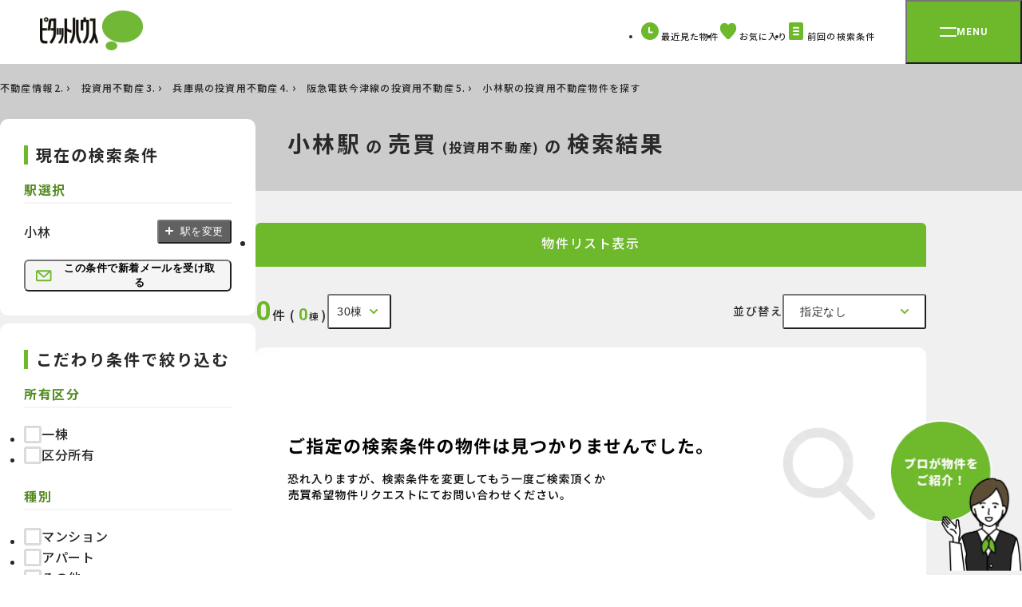

--- FILE ---
content_type: text/html; charset=UTF-8
request_url: https://www.pitat.com/sale/railroad/6/28/665/5047
body_size: 14725
content:

	<!DOCTYPE html>
<html lang="ja">
	<head prefix="og: http://ogp.me/ns#">
		
		<meta charset="UTF-8" />

	
		
			<title>小林駅(兵庫県|阪急電鉄今津線)の投資用不動産物件一覧【ピタットハウス】</title>
		

		
			<meta property="og:title" content="【ピタットハウス】" />
		
		<meta name="description" content="小林駅(兵庫県阪急電鉄今津線)で投資用不動産を購入するなら投資用不動産購入・物件情報サイトピタットハウスにお任せください。全国650店舗の豊富な不動産情報から、さまざまな条件を指定して検索！あなたのご希望に沿った投資用不動産をお探しいただけます。(沿線)【ピタットハウス】" />
		<meta name="keywords" content="小林駅,阪急電鉄今津線,兵庫県,投資用不動産,購入,不動産,沿線,検索,ピタットハウス" />

		
			<!-- オークション特集 ※物件種別が指定されていないため -->
			
		

	

	<link rel="shortcut icon" type="image/png" href="/assets/base/images/icon/favicon.ico" />
	<meta name="apple-mobile-web-app-title" content="Pitat House" />
	<link rel="apple-touch-icon-precomposed" href="/assets/smp/images/base/apple-touch-icon-precomposed.webp">




		
	<meta name="viewport" content="width=1440">

	

		
	<link rel="preconnect" href="https://fonts.googleapis.com">
<link rel="preconnect" href="https://fonts.gstatic.com" crossorigin>
<link rel="stylesheet" href="https://fonts.googleapis.com/css2?family=Noto+Sans+JP:wght@400;500;600;700;900&family=Roboto:wght@700&display=swap" />
<link rel="stylesheet" href="https://cdn.jsdelivr.net/npm/yakuhanjp@3.4.1/dist/css/yakuhanjp.min.css" />
<link rel="stylesheet" href="/assets/renewal/base/css/common.css" type="text/css" media="all" />
<link rel="stylesheet" href="/assets/renewal/base/css/common-custom.css" type="text/css" media="all" />
<link rel="stylesheet" href="/assets/renewal/vendor/swiper/swiper.min.css" type="text/css" media="all" />


		
			
				<link rel="stylesheet" media="all" href="/assets/css/common/load.css" />
			
		
		

	


		

	</head>
	<body class="site-wrap">
		
	
		<!-- Google Tag Manager -->
		<noscript><iframe src="//www.googletagmanager.com/ns.html?id=GTM-WXJP2M"
		height="0" width="0" style="display:none;visibility:hidden"></iframe></noscript>
		<script>(function(w,d,s,l,i){w[l]=w[l]||[];w[l].push({'gtm.start':
		new Date().getTime(),event:'gtm.js'});var f=d.getElementsByTagName(s)[0],
		j=d.createElement(s),dl=l!='dataLayer'?'&l='+l:'';j.async=true;j.src=
		'//www.googletagmanager.com/gtm.js?id='+i+dl;f.parentNode.insertBefore(j,f);
		})(window,document,'script','dataLayer','GTM-WXJP2M');</script>
		<!-- End Google Tag Manager -->
	
		

		
	<header class="tmpHeader header">
	<div class="header__bar">
		<div class="header__logo">
			<a href="/">
				<img src="/assets/renewal/base/img/logo-pitat.webp" alt="ピタットハウス" width="129" height="50" decoding="async" />
			</a>
		</div>

		<nav>
			<ul class="header__btn-menu">
				<li class="item">
					<a href="/common/history/list?conditon_url=/sale/railroad/6/28/665/5047">
						<svg width="22" height="22" viewBox="0 0 22 22">
							<path fill="#6eb92b" d="M22 11A11 11 0 1 1 11 0a11 11 0 0 1 11 11" class="fill" />
							<path fill="none" stroke="#fff" stroke-linecap="round" stroke-linejoin="round" stroke-miterlimit="10" stroke-width="2" d="M10.091 6.784v5.63h3.838" />
						</svg>
						<span class="txt">最近見た物件</span>
					</a>
				</li>
				<li class="item">
					<a href="/common/favorite/list?conditon_url=/sale/railroad/6/28/665/5047">
						<svg width="22" height="22" viewBox="0 0 22 22">
							<defs>
								<clipPath id="c-like">
									<path class="fill" fill="#6eb92b" d="M0 0h20.541v20.541H0z" />
								</clipPath>
							</defs>
							<path fill="#fff" d="M0 0h22v22H0z" opacity=".005" />
							<g>
								<g clip-path="url(#c-like)" transform="translate(.73 .729)">
									<path class="fill" fill="#6eb92b" d="M11.757 19.907a2.042 2.042 0 0 1-2.964-.007l-.01-.011C3.492 14.44 0 10.842 0 6.427 0 2.878 2.482 0 5.542 0h.108a5.879 5.879 0 0 1 4.623 2.442A5.88 5.88 0 0 1 14.89 0c3.061-.068 5.591 2.753 5.65 6.3v.124c.001 4.418-3.493 8.016-8.783 13.483Z" />
								</g>
							</g>
						</svg>
						<span class="fav-count"></span>
						<span class="txt">お気に入り</span>
						<input type="hidden" name="conditon_url" value="/sale/railroad/6/28/665/5047"/>
					</a>
				</li>
				<li class="item">
					<a href="/condition/load/list?conditon_url=/sale/railroad/6/28/665/5047">
						<svg width="22" height="22" viewBox="0 0 22 22">
							<g transform="translate(20273.01 24086.5)">
								<rect width="18" height="22" class="fill" fill="#6eb92b" rx="2" transform="translate(-20271.021 -24086.5)" />
								<path fill="none" stroke="#fff" stroke-linecap="round" stroke-miterlimit="10" stroke-width="2" d="M-20265.057-24079.729h6.117" />
								<path fill="none" stroke="#fff" stroke-linecap="round" stroke-miterlimit="10" stroke-width="2" d="M-20265.08-24075.5h6.117" />
								<path fill="none" stroke="#fff" stroke-linecap="round" stroke-miterlimit="10" stroke-width="2" d="M-20265.057-24071.271h6.117" />
							</g>
						</svg>
						<span class="txt">前回の検索条件</span>
						<input type="hidden" name="conditon_url" value="/sale/railroad/6/28/665/5047"/>
					</a>
				</li>
			</ul>
		</nav>
		<button type="button" id="menu-btn" class="menu-btn" aria-controls="menu" aria-expanded="false">
			<span class="menu-btn__inner">
				<span class="line"></span>
				<span class="txt roboto">MENU</span>
			</span>
		</button>
	</div>
	<div id="menu" class="menu" aria-hidden="true">
		<div class="menu__inner">
			<div class="menu__img-area">
				<img id="menu-logo" src="/assets/renewal/base/img/pitat-logo-lg.webp" alt="賃貸・売買 | ピタットハウス" width="187" height="276" decoding="async" />
			</div>
			<nav id="menu-txt-area" class="menu__txt-area">
				<div class="menu__txt-area-inner">
					<ul class="menu__left">
						<li class="menu__left-item" data-acc>
							<button class="menu__toggle menu__toggle--acc" data-acc-toggle>
								<span class="inner">
									<img src="/assets/renewal/base/img/icon/apart.svg" alt="" width="36" height="36" decoding="async" />
									<span class="txt">借りる</span>
								</span>
							</button>
							<ul class="menu__acc" data-acc-content>
								<li class="menu__acc-item">
									<a href="/rent/0">賃貸</a>
								</li>
								<li class="menu__acc-item">
									<a href="/rent/1">店舗事務所</a>
								</li>
								<li class="menu__acc-item">
									<a href="/rent/2">月極駐車場</a>
								</li>
								<li class="menu__acc-item">
									<a href="https://www.3rdlife.jp/" class="tab" target="_blank">高齢者住宅</a>
								</li>
								<li class="menu__acc-item mt20">
									<a href="https://www.pitat.com/rent/karitai/entry?shopsel=true">賃貸希望物件リクエスト</a>
								</li>
								<li class="menu__acc-item">
									<a href="/rent/gakusei">学生賃貸特集</a>
								</li>
								<li class="menu__acc-item">
									<a href="/rent/yachindepoint">家賃deポイント</a>
								</li>
							</ul>
						</li>

						<li class="menu__left-item" data-acc>
							<button class="menu__toggle menu__toggle--acc" data-acc-toggle>
								<span class="inner">
									<img src="/assets/renewal/base/img/icon/mansion.svg" alt="" width="36" height="36" decoding="async" />
									<span class="txt">買う</span>
								</span>
							</button>
							<ul class="menu__acc" data-acc-content>
								<li class="menu__acc-item">
									<a href="/sale/4">マンション</a>
								</li>
								<li class="menu__acc-item">
									<a href="/sale/3">一戸建て</a>
								</li>
								<li class="menu__acc-item">
									<a href="/sale/5">土地</a>
								</li>
								<li class="menu__acc-item">
									<a href="/sale/6">投資用物件</a>
								</li>
								<li class="menu__acc-item">
									<a href="/sale/7">事業用物件</a>
								</li>
								<li class="menu__acc-item mt20">
									<a href="https://www.pitat.com/sale/kaitai/entry?shopsel=true">購入希望物件リクエスト</a>
								</li>
								<li class="menu__acc-item">
									<a href="/sale/flow">お住まいご購入の流れ</a>
								</li>
							</ul>
						</li>
						<li class="menu__left-item" data-acc>
							<button class="menu__toggle  menu__toggle--acc" data-acc-toggle>
								<span class="inner">
									<img src="/assets/renewal/base/img/icon/sale-house.svg" alt="" width="36" height="36" decoding="async" />
									<span class="txt">売る</span>
								</span>
							</button>
							<ul class="menu__acc" data-acc-content>
								<li class="menu__acc-item">
									<a href="/sell">無料売却査定・売却のご相談</a>
								</li>
								<li class="menu__acc-item">
									<a href="//www.myhome-auction.com/" class="tab" target="_blank">マイホームオークション</a>
								</li>
								<li class="menu__acc-item">
									<a href="/sell/switch45">買取保証(スイッチ45)</a>
								</li>
								<li class="menu__acc-item">
									<a href="/sell/assessable">どっちも査定</a>
								</li>
								<li class="menu__acc-item">
									<a href="/sell/leaseback">リースバック</a>
								</li>
								<li class="menu__acc-item">
									<a href="/sell/flow">お住まいご売却の流れ</a>
								</li>
								<li class="menu__acc-item">
									<a href="/sell/salepoint">不動産売却成功のためのポイント</a>
								</li>
								<li class="menu__acc-item">
									<a href="/akiya/">空き家活用</a>
								</li>
							</ul>
						</li>
						<li class="menu__left-item">
							<a href="/rentowner" class="menu__toggle menu__toggle--link">
								<span class="inner">
									<img src="/assets/renewal/base/img/icon/lend-house.svg" alt="" width="36" height="36" decoding="async" />
									<span class="txt">貸す</span>
								</span>
							</a>
						</li>
						<li class="menu__left-item mt80">
							<a href="/shop" class="menu__toggle menu__toggle--link">
								<span class="inner">
									<img src="/assets/renewal/base/img/icon/store_white.svg" alt="" width="36" height="36" decoding="async" />
									<span class="txt">店舗を探す</span>
								</span>
							</a>
						</li>
					</ul>
					<div class="menu__right">
						<div class="menu__right-item">
							<div class="menu__right-ttl roboto">CONTENTS</div>
							<ul class="menu__right-links">
								<li>
									<a href="/doclibrary" class="arrow">ピタットハウスライブラリー</a>
								</li>
								<li>
									<a href="/machipita" class="arrow">住みたい街 ｢街ピタ｣</a>
								</li>
								<li>
									<a href="/machipita/gyosei/D" class="arrow">住みたい街の ｢暮らしデータ｣</a>
								</li>
								<li>
									<a href="/cm/cm.html" class="arrow">CMギャラリー</a>
								</li>
								<li>
									<a href="/library" class="arrow">物件ライブラリー</a>
								</li>
								<li>
									<a href="/shop/fcrecruit" class="arrow">キャリア採用情報</a>
								</li>
								<li>
									<a href="/shop/fcnewgraduates" class="arrow">新卒採用情報</a>
								</li>
							</ul>
						</div>
						<div class="menu__right-item">
							<div class="menu__right-ttl roboto">SERVICE</div>
							<ul class="menu__right-links">
								<li>
									<a href="/shop/approach" class="arrow">ホスピタリティプロジェクト</a>
								</li>
								<li>
									<a href="/shop/websekkyaku" class="arrow">Web接客サービス</a>
								</li>
								<li>
									<a href="/shop/support" class="arrow">入居者サポート</a>
								</li>
							</ul>
						</div>
						<ul class="menu__sm">
							<li class="menu__sm-item">
								<a href="/company/profile" target="_blank">会社案内</a>
							</li>
							<li class="menu__sm-item">
								<a href="https://www.pitatnet.jp/" class="tab" target="_blank" rel="nofollow">加盟店募集</a>
							</li>
							<li class="menu__sm-item">
								<a href="https://www.pitatnet.jp/privacy/" class="tab" target="_blank" rel="nofollow">個人情報の取り扱い</a>
							</li>
							<li class="menu__sm-item">
								<a href="/sitemap">サイトマップ</a>
							</li>
							<li class="menu__sm-item">
								<a href="/link/sitepolicy.html">サイトポリシー</a>
							</li>
							<li class="menu__sm-item">
								<a href="https://www.starts.co.jp/sustainability/customer-harassment/" class="tab" target="_blank" rel="nofollow">カスタマーハラスメント対応ポリシー</a>
							</li>
						</ul>
					</div>
				</div>
			</nav>
		</div>
	</div>
</header>
	

<body class="site-wrap">
	<main class="tmpGroupList site-wrap__main site-wrap__main--select bg-gray02">
		<div class="p-heading">
			<div class="container">
				

	
	
		<div class="tmpBreadcrumb container">
			<nav class="breadcrumb mt10">
				<ol class="breadcrumb__list">
					
						
							
								<li class="breadcrumb__item">
									<span>
										
											<a href="/" rel="">
												不動産情報
											</a>
										
										
											&nbsp;
										
									</span>
								</li>
							
						
					
						
							
								<li class="breadcrumb__item">
									<span>
										
											<a href="/sale/6" rel="">
												投資用不動産
											</a>
										
										
											&nbsp;
										
									</span>
								</li>
							
						
					
						
							
								<li class="breadcrumb__item">
									<span>
										
											<a href="/sale/railroad/6/28" rel="">
												兵庫県の投資用不動産
											</a>
										
										
											&nbsp;
										
									</span>
								</li>
							
						
					
						
							
								<li class="breadcrumb__item">
									<span>
										
											<a href="/sale/railroad/6/28/665" rel="">
												阪急電鉄今津線の投資用不動産
											</a>
										
										
											&nbsp;
										
									</span>
								</li>
							
						
					
						
							
								<li class="breadcrumb__item">
									<span>
										
											<span>小林駅の投資用不動産物件を探す</span>
										
										
									</span>
								</li>
							
						
					
				</ol>

				
				
					<script type="application/ld+json">
						{
							"@context": "https://schema.org/",
							"@type": "BreadcrumbList",
							"itemListElement": [
								
									
										
											{
												"@type": "ListItem",
												"position": 1,
												"name": "不動産情報",
												"item": "https://www.pitat.com/"
											},
										
									
								
									
										
											{
												"@type": "ListItem",
												"position": 2,
												"name": "投資用不動産",
												"item": "https://www.pitat.com/sale/6"
											},
										
									
								
									
										
											{
												"@type": "ListItem",
												"position": 3,
												"name": "兵庫県の投資用不動産",
												"item": "https://www.pitat.com/sale/railroad/6/28"
											},
										
									
								
									
										{
											"@type": "ListItem",
											"position": 4,
											"name": "阪急電鉄今津線の投資用不動産",
											"item": "https://www.pitat.com/sale/railroad/6/28/665"
										}
									
								
									
										
									
								
							]
						}
					</script>
				
			</nav>
		</div>
	
	












				
					<h1 class="p-heading__ttl p-heading__ttl--result ">
						
						<span class="txt">
							小林駅<span class="sm">の</span>売買<span class="xs">(投資用不動産)</span><span class="sm">の</span><span class="inline-block">検索結果</span>
						</span>
					</h1>
				
			</div>
		</div>

		<div class="search-result-list container">
			<div class="search-result-list__side side-panel">
				<form id="sarchForm" action="/sale/railroad/6/28/665/5047" method="GET">
					




	
		<div class="tmpSettingConditon side-panel__box">
			<div class="border-ttl">現在の検索条件</div>
			<div class="side-panel__item">
				
					<div class="side-panel__ttl">駅選択</div>
					<ul class="pt20">
						<li class="side-panel__select-item">
							<div id="ekiName" class="txt">小林</div>
							<button type="button" class="btn modal-button" data-micromodal-trigger="modal-select-eki">
								駅を変更
							</button>
						</li>
					</ul>
				
			</div>
			<div class="side-panel__action-btn">
				<button id="jsNewlyArriving" class="btn" type="button" data-micromodal-trigger="modal-mail">
					<img src="/assets/renewal/base/img/icon/mail.svg" alt="この条件で新着メールを受け取る" width="22" height="22" decoding="async" />
					この条件で新着メールを受け取る
				</button>
			</div>
		</div>
	







					

	
	<div class="tmpCondition side-panel__box">
		<div class="border-ttl">こだわり条件で絞り込む</div>
	
		
	
	
	
	
	

		
			<input type="hidden" id="conditon_url" name="conditon_url" value="/sale/railroad/6/28/665/5047" />
		
		
		
			
		

		
		<input type="hidden" id="page" name="page" value="1" />
		<input type="hidden" id="rowCount" name="rowCount" value="30" />
		<input type="hidden" name="url" value="/sale/railroad/6/28/665/5047" />

		<div id="setting_locale">
			<input type="hidden" id="railRoadList_28_665_5047" name="railRoadList[28_665_5047]" class="jslocalChk" value="28_665_5047" />
			
		</div>

		<input type="hidden" id="articleClass" name="articleClass" value="6" />
		
		
			<input type="hidden" id="sortList_0" name="sortList[0]" value="NO_PREFERENCE" />

		
		
		<div id="setting_commute">
			
		</div>

		
		
	

			
			
			
			
			
			
			
			
				
	
		
			<div class="side-panel__item">
				<div class="side-panel__ttl">所有区分</div>
				<div class="side-panel__body">
					<ul>
						<li><label class="checkbox-wrap" ><input class="checkbox condition" type="checkbox" name="syoyuKubun[0]" value="1" />一棟</label></li>
<li><label class="checkbox-wrap" ><input class="checkbox condition" type="checkbox" name="syoyuKubun[1]" value="2" />区分所有</label></li>

					</ul>
				</div>
			</div>
		
	

				
	
		
			<div class="side-panel__item">
				<div class="side-panel__ttl">種別</div>
				<div class="side-panel__body">
					<ul>
						<li><label class="checkbox-wrap" ><input class="checkbox condition" type="checkbox" name="syubetsu[0]" value="1" />マンション</label></li>
<li><label class="checkbox-wrap" ><input class="checkbox condition" type="checkbox" name="syubetsu[1]" value="2" />アパート</label></li>
<li><label class="checkbox-wrap" ><input class="checkbox condition" type="checkbox" name="syubetsu[2]" value="99" />その他</label></li>

					</ul>
				</div>
			</div>
		
	

				
	
		
			
			
				<div class="side-panel__item">
					<div class="side-panel__ttl">価格</div>
					<div class="side-panel__body">
						<div class="selectbox-between">
							
								<label class="selectbox" ><select class="condition" name="hbykBiFrom">
<option value="*"  >下限なし</option>
<option value="5000000"  >500万円</option>
<option value="10000000"  >1000万円</option>
<option value="15000000"  >1500万円</option>
<option value="20000000"  >2000万円</option>
<option value="25000000"  >2500万円</option>
<option value="30000000"  >3000万円</option>
<option value="35000000"  >3500万円</option>
<option value="40000000"  >4000万円</option>
<option value="45000000"  >4500万円</option>
<option value="50000000"  >5000万円</option>
<option value="60000000"  >6000万円</option>
<option value="70000000"  >7000万円</option>
<option value="80000000"  >8000万円</option>
<option value="90000000"  >9000万円</option>
<option value="100000000"  >10000万円</option>
<option value="150000000"  >15000万円</option>
<option value="200000000"  >20000万円</option>
<option value="300000000"  >30000万円</option>
</select>
</label>
							
							<span class="between between--sm">〜</span>
							
								<label class="selectbox" ><select class="condition" name="hbykBiTo">
<option value="*"  >上限なし</option>
<option value="5000000"  >500万円</option>
<option value="10000000"  >1000万円</option>
<option value="15000000"  >1500万円</option>
<option value="20000000"  >2000万円</option>
<option value="25000000"  >2500万円</option>
<option value="30000000"  >3000万円</option>
<option value="35000000"  >3500万円</option>
<option value="40000000"  >4000万円</option>
<option value="45000000"  >4500万円</option>
<option value="50000000"  >5000万円</option>
<option value="60000000"  >6000万円</option>
<option value="70000000"  >7000万円</option>
<option value="80000000"  >8000万円</option>
<option value="90000000"  >9000万円</option>
<option value="100000000"  >10000万円</option>
<option value="150000000"  >15000万円</option>
<option value="200000000"  >20000万円</option>
<option value="300000000"  >30000万円</option>
</select>
</label>
							
						</div>
					</div>
				</div>
			
		
	

				
	
		
			<div class="side-panel__item">
				<div class="side-panel__ttl">想定利回り</div>
				<div class="side-panel__body">
					<div class="selectbox-between">
						<label class="selectbox" ><select class="condition" name="fil5dCh.from">
<option value="*"  >指定なし</option>
<option value="3.0"  >3%以上</option>
<option value="5.0"  >5%以上</option>
<option value="8.0"  >8%以上</option>
<option value="10.0"  >10%以上</option>
<option value="12.0"  >12%以上</option>
<option value="15.0"  >15%以上</option>
</select>
</label>
					</div>
				</div>
			</div>
		
	

				
	
		
			<div class="side-panel__item">
				<div class="side-panel__ttl">専有面積</div>
				<div class="side-panel__body">
					<div class="selectbox-between">
						<label class="selectbox" ><select class="condition" name="symnDc.from">
<option value="*"  >下限なし</option>
<option value="20"  >20㎡以上</option>
<option value="25"  >25㎡以上</option>
<option value="30"  >30㎡以上</option>
<option value="35"  >35㎡以上</option>
<option value="40"  >40㎡以上</option>
<option value="45"  >45㎡以上</option>
<option value="50"  >50㎡以上</option>
<option value="55"  >55㎡以上</option>
<option value="60"  >60㎡以上</option>
<option value="65"  >65㎡以上</option>
<option value="70"  >70㎡以上</option>
<option value="75"  >75㎡以上</option>
<option value="80"  >80㎡以上</option>
<option value="85"  >85㎡以上</option>
<option value="90"  >90㎡以上</option>
<option value="95"  >95㎡以上</option>
<option value="100"  >100㎡以上</option>
<option value="110"  >110㎡以上</option>
<option value="120"  >120㎡以上</option>
<option value="130"  >130㎡以上</option>
<option value="140"  >140㎡以上</option>
<option value="150"  >150㎡以上</option>
<option value="160"  >160㎡以上</option>
<option value="170"  >170㎡以上</option>
<option value="180"  >180㎡以上</option>
<option value="190"  >190㎡以上</option>
<option value="200"  >200㎡以上</option>
</select>
</label>
					</div>
				</div>
			</div>
		
	

				
	
		
			<div class="side-panel__item">
				<div class="side-panel__ttl">土地面積</div>
				<div class="side-panel__body">
					<div class="selectbox-between">
						<label class="selectbox" ><select class="condition" name="tcmnDc.from">
<option value="*"  >下限なし</option>
<option value="20"  >20㎡以上</option>
<option value="25"  >25㎡以上</option>
<option value="30"  >30㎡以上</option>
<option value="35"  >35㎡以上</option>
<option value="40"  >40㎡以上</option>
<option value="45"  >45㎡以上</option>
<option value="50"  >50㎡以上</option>
<option value="55"  >55㎡以上</option>
<option value="60"  >60㎡以上</option>
<option value="65"  >65㎡以上</option>
<option value="70"  >70㎡以上</option>
<option value="75"  >75㎡以上</option>
<option value="80"  >80㎡以上</option>
<option value="85"  >85㎡以上</option>
<option value="90"  >90㎡以上</option>
<option value="95"  >95㎡以上</option>
<option value="100"  >100㎡以上</option>
<option value="110"  >110㎡以上</option>
<option value="120"  >120㎡以上</option>
<option value="130"  >130㎡以上</option>
<option value="140"  >140㎡以上</option>
<option value="150"  >150㎡以上</option>
<option value="200"  >200㎡以上</option>
<option value="300"  >300㎡以上</option>
<option value="400"  >400㎡以上</option>
<option value="500"  >500㎡以上</option>
</select>
</label>
					</div>
				</div>
			</div>
		
	

				
	
		
			<div class="side-panel__item">
				<div class="side-panel__ttl">駅徒歩分</div>
				<div class="side-panel__body">
					<div class="selectbox-between">
						<label class="selectbox" ><select class="condition" name="timeRequired">
<option value="*"  >指定しない</option>
<option value="3"  >3分以内</option>
<option value="5"  >5分以内</option>
<option value="7"  >7分以内</option>
<option value="10"  >10分以内</option>
<option value="15"  >15分以内</option>
<option value="20"  >20分以内</option>
</select>
</label>
					</div>
				</div>
			</div>
		
	

				
	
		
			<div class="side-panel__item">
				<div class="side-panel__ttl">バス停徒歩分</div>
				<div class="side-panel__body">
					<div class="selectbox-between">
						<label class="selectbox" ><select class="condition" name="timeRequiredBus">
<option value="*"  >指定しない</option>
<option value="3"  >3分以内</option>
<option value="5"  >5分以内</option>
<option value="7"  >7分以内</option>
<option value="10"  >10分以内</option>
<option value="15"  >15分以内</option>
<option value="20"  >20分以内</option>
</select>
</label>
					</div>
				</div>
			</div>
		
	

				
	
		
			<div class="side-panel__item">
				<div class="side-panel__ttl">築年数</div>
				<div class="side-panel__body">
					<div class="selectbox-between">
						<label class="selectbox" ><select class="condition" name="articleAge">
<option value="*"  >指定しない</option>
<option value="1"  >新築</option>
<option value="3"  >3年以内</option>
<option value="5"  >5年以内</option>
<option value="7"  >7年以内</option>
<option value="10"  >10年以内</option>
<option value="15"  >15年以内</option>
<option value="20"  >20年以内</option>
<option value="25"  >25年以内</option>
<option value="30"  >30年以内</option>
<option value="35"  >35年以内</option>
<option value="40"  >40年以内</option>
</select>
</label>
					</div>
				</div>
			</div>
		
	

				
				<div class="side-panel__item"> 	<div class="side-panel__ttl">こだわり条件</div> 	<div class="side-panel__body"> 		<ul><li class="item"><label class="checkbox-wrap"><input class="checkbox condition" type="checkbox" id="kodawari_pc_4" name="kodawari[4]" value="エレベーター"  onclick="base.condition.pickupChk('kodawari_pc_4', 'kodawari_4'); base.condition.deleteKodawariHidden('kodawari_4');" /><span class="checkbox-label-area">エレベーター</span></label>
</li>
<li class="item"><label class="checkbox-wrap"><input class="checkbox condition" type="checkbox" id="kodawari_pc_5" name="kodawari[5]" value="敷地内駐車場空きあり"  onclick="base.condition.pickupChk('kodawari_pc_5', 'kodawari_5'); base.condition.deleteKodawariHidden('kodawari_5');" /><span class="checkbox-label-area">敷地内駐車場空きあり</span></label>
</li>
 		</ul> 	</div> </div>
			
			
			
			
			<div class="side-panel__action-btn side-panel__action-btn--add">
				<button class="btn" type="button" data-micromodal-trigger="modal-select-detail">
					<img src="/assets/renewal/base/img/icon/plus_green.svg" alt="さらに条件を追加する" width="" height="" decoding="async" />
					さらに条件を追加する
				</button>
			</div>
		
	</div>





































					<div class="side-panel__box">
						<div class="side-panel__item mt0">
							<div class="side-panel__ttl">キーワードで絞り込む</div>
							<div class="side-panel__body">
								
									<input type="text" id="freeword" name="freeword.list[0]" class="input-txt full-width" placeholder="例）日本橋" value=""/>
								
							</div>
						</div>
					</div>

					<div class="side-panel__result">
						<div class="result">
							<div class="fz-16">該当物件</div>
							<div class="left">
								
									<span class="num bukkenCount">0</span>
								
								<span class="fz-16">件</span>
							</div>
						</div>
						<button class="side-panel__submit">この条件で検索する</button>
					</div>
				</form>
			</div>
			

	<div class="tmpGroupListColumn search-result-list__main-col tmpListColumn">
		<ul class="switch-list">
			<li class="switch-list__item active">
				<div class="inner">物件リスト表示</div>
			</li>
			
		</ul>
		<div class="search-result-list__top">
			<div class="search-result-list__top-left">
				




<div class="search-result-list__top-num">
	<span class="count-num">0</span>
	<span class="count-txt">件</span>
	
	<span class="ridge">(<span class="num">0</span><span class="txt">棟</span>)</span>
	
</div>
<div class="custom-selectbox custom-selectbox--search-sm" data-select>
	<button type="button" id="rowCountBtn" class="custom-selectbox__select-output" data-select-output></button>
	<ul role="listbox" class="custom-selectbox__select jsDispCount disp_count" data-select-items>
		
			<li role="option" class="item" value="20"  aria-selected="false" data-select-item="20">20棟</li>
		
			<li role="option" class="item" value="30"  aria-selected="true" data-select-item="30">30棟</li>
		
			<li role="option" class="item" value="40"  aria-selected="false" data-select-item="40">40棟</li>
		
			<li role="option" class="item" value="50"  aria-selected="false" data-select-item="50">50棟</li>
		
	</ul>
	<select name="name_rowCount">
		
			<option class="rowCountItem" value="20">20棟</option>
		
			<option class="rowCountItem" value="30">30棟</option>
		
			<option class="rowCountItem" value="40">40棟</option>
		
			<option class="rowCountItem" value="50">50棟</option>
		
	</select>
</div>



			</div>
			<div class="search-result-list__top-right">
				<div class="tmpListSort search-result-list__sort">
	
	
	
	
	
		並び替え
		<div id="sortGroup" class="custom-selectbox custom-selectbox--search" data-select>
			<button type="button" id="sortBtn" class="custom-selectbox__select-output" data-select-output></button>
			<ul role="listbox" name="sortList[0]" class="custom-selectbox__select jsSortSelect" data-select-items>
				<li role="option" class="item" data-select-item="NO_PREFERENCE"  aria-selected="true" hidden="hidden">指定なし</li>
<li role="option" class="item" data-select-item="KAKAKU_ASC"  aria-selected="false">価格が安い順</li>
<li role="option" class="item" data-select-item="KAKAKU_DESC"  aria-selected="false">価格が高い順</li>
<li role="option" class="item" data-select-item="CHIKUNEN_DESC"  aria-selected="false">築年が新しい順</li>
<li role="option" class="item" data-select-item="MENSEKI_DESC"  aria-selected="false">専有面積が広い順</li>
<li role="option" class="item" data-select-item="TOCHI_DESC"  aria-selected="false">土地面積が広い順</li>
<li role="option" class="item" data-select-item="RIMAWARI_DESC"  aria-selected="false">利回りが高い順</li>
<li role="option" class="item" data-select-item="ADDR_NEAR"  aria-selected="false">住所別</li>
<li role="option" class="item" data-select-item="EKI_NEAR"  aria-selected="false">駅に近い順</li>
<li role="option" class="item" data-select-item="KOUKAI_DESC"  aria-selected="false">公開が新しい順</li>

			</ul>
			<select data-select-input>
				<option class="sortSelectItem" value="NO_PREFERENCE">指定なし</option>
<option class="sortSelectItem" value="KAKAKU_ASC">価格が安い順</option>
<option class="sortSelectItem" value="KAKAKU_DESC">価格が高い順</option>
<option class="sortSelectItem" value="CHIKUNEN_DESC">築年が新しい順</option>
<option class="sortSelectItem" value="MENSEKI_DESC">専有面積が広い順</option>
<option class="sortSelectItem" value="TOCHI_DESC">土地面積が広い順</option>
<option class="sortSelectItem" value="RIMAWARI_DESC">利回りが高い順</option>
<option class="sortSelectItem" value="ADDR_NEAR">住所別</option>
<option class="sortSelectItem" value="EKI_NEAR">駅に近い順</option>
<option class="sortSelectItem" value="KOUKAI_DESC">公開が新しい順</option>

			</select>
		</div>
	
</div>

				<ul class="pagination">
					


	
		
	












				</ul>
			</div>
		</div>
		<form id="result-main" action="" class="result-list">
			
<div class="tmpGroupListData mlGroupResultListed">
	
	
	
	
	
		
			
				<div class="u-banner notfound">
					<img src="/assets/renewal/base/img/search/banner-notfound_sale.webp" alt="画像:ご指定の検索条件は見つかりませんでした。　恐れ入りますが、検索条件を変更してもう一度ご検索いただくか売買希望物件リクエストにてお問い合わせください。">
				</div>
				<a href="https://www.pitat.com/sale/kaitai/entry?shopsel=true" target="_blank" class="u-banner">
					<img src="/assets/renewal/base/img/search/banner-request_sale.webp" alt="画像:売買希望物件リクエスト　ご希望条件を記入して待つだけ！ホームページ公開前の物件などスタッフがお勧めする物件を紹介します。">
				</a>
			
		
	
</div>




		</form>
		<div class="mi-auto mt60">
			<ul class="pagination  mi-auto mt60">
				


	
		
	












			</ul>
		</div>
	</div>

			<div id="modal-photoview" class="modal modal-photoview" aria-hidden="true">
	<div class="modal__overlay" tabindex="-1" data-micromodal-close>
		<div class="modal-photoview__container modal__container" role="dialog" aria-modal="true">
			<div class="modal-photoview__content-wrap">
				<div class="modal-photoview__content">
					<button type="button" class="modal-photoview__close" aria-label="Close modal" data-micromodal-close="">
						<svg width="42" height="42" viewBox="0 0 25.657 25.657">
							<g class="fill" fill="#6eb92b">
								<path d="M1.414 24.243a2 2 0 0 1 0-2.828l19.999-20a2 2 0 0 1 2.828 0 2 2 0 0 1 0 2.83L4.242 24.242a2 2 0 0 1-2.828 0Z"></path>
								<path d="M1.414 1.414a2 2 0 0 1 2.828 0l20 20a2 2 0 0 1 0 2.828 2 2 0 0 1-2.828 0l-20-20a2 2 0 0 1 0-2.828Z"></path>
							</g>
						</svg>
					</button>
					<div class="photoview">
						<div class="swiper photoview__main js-detail-photoview-modal swiper-initialized swiper-horizontal swiper-pointer-events">
							<div class="swiper-wrapper" id="swiper-wrapper-106ef34df0afb1a6c" aria-live="polite" style="transition-duration: 0ms; transform: translate3d(0px, 0px, 0px);">
								<div class="swiper-slide swiper-slide-active" role="group" aria-label="1 / 69" style="width: 640px;">
									<div class="img-wrap" style="display:block; background-size: contain;">
										<img src="/assets/base/images/spacer.gif" alt="" width="640" height="480" decoding="async">
										<div class="photoview__slide-ttl"></div>
									</div>
								</div>
								<div class="swiper-slide swiper-slide-next" role="group" aria-label="2 / 69" style="width: 640px;">
									<div class="img-wrap" style="display:block; background-size: contain;">
										<img src="/assets/base/images/spacer.gif" alt="" width="640" height="480" decoding="async">
										<div class="photoview__slide-ttl"></div>
									</div>
								</div>
								
								<div class="swiper-slide" role="group" aria-label="3 / 69" style="width: 640px;">
									<div class="img-wrap" style="display:block; background-size: contain;">
										<img src="/assets/base/images/spacer.gif" alt="" width="640" height="480" decoding="async">
										<div class="photoview__slide-ttl"></div>
									</div>
								</div>
								
								<div class="swiper-slide" role="group" aria-label="4 / 69" style="width: 640px;">
									<div class="img-wrap" style="display:block; background-size: contain;">
										<img src="/assets/base/images/spacer.gif" alt="" width="640" height="480" decoding="async">
										<div class="photoview__slide-ttl"></div>
									</div>
								</div>
								
								<div class="swiper-slide" role="group" aria-label="5 / 69" style="width: 640px;">
									<div class="img-wrap" style="display:block; background-size: contain;">
										<img src="/assets/base/images/spacer.gif" alt="" width="640" height="480" decoding="async">
										<div class="photoview__slide-ttl"></div>
									</div>
								</div>
								
								<div class="swiper-slide" role="group" aria-label="6 / 69" style="width: 640px;">
									<div class="img-wrap" style="display:block; background-size: contain;">
										<img src="/assets/base/images/spacer.gif" alt="" width="640" height="480" decoding="async">
										<div class="photoview__slide-ttl"></div>
									</div>
								</div>
								
								<div class="swiper-slide" role="group" aria-label="7 / 69" style="width: 640px;">
									<div class="img-wrap" style="display:block; background-size: contain;">
										<img src="/assets/base/images/spacer.gif" alt="" width="640" height="480" decoding="async">
										<div class="photoview__slide-ttl"></div>
									</div>
								</div>
								
								<div class="swiper-slide" role="group" aria-label="8 / 69" style="width: 640px;">
									<div class="img-wrap" style="display:block; background-size: contain;">
										<img src="/assets/base/images/spacer.gif" alt="" width="640" height="480" decoding="async">
										<div class="photoview__slide-ttl"></div>
									</div>
								</div>
								
								<div class="swiper-slide" role="group" aria-label="9 / 69" style="width: 640px;">
									<div class="img-wrap" style="display:block; background-size: contain;">
										<img src="/assets/base/images/spacer.gif" alt="" width="640" height="480" decoding="async">
										<div class="photoview__slide-ttl"></div>
									</div>
								</div>
								
								<div class="swiper-slide" role="group" aria-label="10 / 69" style="width: 640px;">
									<div class="img-wrap" style="display:block; background-size: contain;">
										<img src="/assets/base/images/spacer.gif" alt="" width="640" height="480" decoding="async">
										<div class="photoview__slide-ttl"></div>
									</div>
								</div>
								
								<div class="swiper-slide" role="group" aria-label="11 / 69" style="width: 640px;">
									<div class="img-wrap" style="display:block; background-size: contain;">
										<img src="/assets/base/images/spacer.gif" alt="" width="640" height="480" decoding="async">
										<div class="photoview__slide-ttl"></div>
									</div>
								</div>
								
								<div class="swiper-slide" role="group" aria-label="12 / 69" style="width: 640px;">
									<div class="img-wrap" style="display:block; background-size: contain;">
										<img src="/assets/base/images/spacer.gif" alt="" width="640" height="480" decoding="async">
										<div class="photoview__slide-ttl"></div>
									</div>
								</div>
								
								<div class="swiper-slide" role="group" aria-label="13 / 69" style="width: 640px;">
									<div class="img-wrap" style="display:block; background-size: contain;">
										<img src="/assets/base/images/spacer.gif" alt="" width="640" height="480" decoding="async">
										<div class="photoview__slide-ttl"></div>
									</div>
								</div>
								
								<div class="swiper-slide" role="group" aria-label="14 / 69" style="width: 640px;">
									<div class="img-wrap" style="display:block; background-size: contain;">
										<img src="/assets/base/images/spacer.gif" alt="" width="640" height="480" decoding="async">
										<div class="photoview__slide-ttl"></div>
									</div>
								</div>
								
								<div class="swiper-slide" role="group" aria-label="15 / 69" style="width: 640px;">
									<div class="img-wrap" style="display:block; background-size: contain;">
										<img src="/assets/base/images/spacer.gif" alt="" width="640" height="480" decoding="async">
										<div class="photoview__slide-ttl"></div>
									</div>
								</div>
								
								<div class="swiper-slide" role="group" aria-label="16 / 69" style="width: 640px;">
									<div class="img-wrap" style="display:block; background-size: contain;">
										<img src="/assets/base/images/spacer.gif" alt="" width="640" height="480" decoding="async">
										<div class="photoview__slide-ttl"></div>
									</div>
								</div>
								
								<div class="swiper-slide" role="group" aria-label="17 / 69" style="width: 640px;">
									<div class="img-wrap" style="display:block; background-size: contain;">
										<img src="/assets/base/images/spacer.gif" alt="" width="640" height="480" decoding="async">
										<div class="photoview__slide-ttl"></div>
									</div>
								</div>
								
								<div class="swiper-slide" role="group" aria-label="18 / 69" style="width: 640px;">
									<div class="img-wrap" style="display:block; background-size: contain;">
										<img src="/assets/base/images/spacer.gif" alt="" width="640" height="480" decoding="async">
										<div class="photoview__slide-ttl"></div>
									</div>
								</div>
								
								<div class="swiper-slide" role="group" aria-label="19 / 69" style="width: 640px;">
									<div class="img-wrap" style="display:block; background-size: contain;">
										<img src="/assets/base/images/spacer.gif" alt="" width="640" height="480" decoding="async">
										<div class="photoview__slide-ttl"></div>
									</div>
								</div>
								
								<div class="swiper-slide" role="group" aria-label="20 / 69" style="width: 640px;">
									<div class="img-wrap" style="display:block; background-size: contain;">
										<img src="/assets/base/images/spacer.gif" alt="" width="640" height="480" decoding="async">
										<div class="photoview__slide-ttl"></div>
									</div>
								</div>
								
								<div class="swiper-slide" role="group" aria-label="21 / 69" style="width: 640px;">
									<div class="img-wrap" style="display:block; background-size: contain;">
										<img src="/assets/base/images/spacer.gif" alt="" width="640" height="480" decoding="async">
										<div class="photoview__slide-ttl"></div>
									</div>
								</div>
								
								<div class="swiper-slide" role="group" aria-label="22 / 69" style="width: 640px;">
									<div class="img-wrap" style="display:block; background-size: contain;">
										<img src="/assets/base/images/spacer.gif" alt="" width="640" height="480" decoding="async">
										<div class="photoview__slide-ttl"></div>
									</div>
								</div>
								
								<div class="swiper-slide" role="group" aria-label="23 / 69" style="width: 640px;">
									<div class="img-wrap" style="display:block; background-size: contain;">
										<img src="/assets/base/images/spacer.gif" alt="" width="640" height="480" decoding="async">
										<div class="photoview__slide-ttl"></div>
									</div>
								</div>
								
								<div class="swiper-slide" role="group" aria-label="24 / 69" style="width: 640px;">
									<div class="img-wrap" style="display:block; background-size: contain;">
										<img src="/assets/base/images/spacer.gif" alt="" width="640" height="480" decoding="async">
										<div class="photoview__slide-ttl"></div>
									</div>
								</div>
								
								<div class="swiper-slide" role="group" aria-label="25 / 69" style="width: 640px;">
									<div class="img-wrap" style="display:block; background-size: contain;">
										<img src="/assets/base/images/spacer.gif" alt="" width="640" height="480" decoding="async">
										<div class="photoview__slide-ttl"></div>
									</div>
								</div>
								
								<div class="swiper-slide" role="group" aria-label="26 / 69" style="width: 640px;">
									<div class="img-wrap" style="display:block; background-size: contain;">
										<img src="/assets/base/images/spacer.gif" alt="" width="640" height="480" decoding="async">
										<div class="photoview__slide-ttl"></div>
									</div>
								</div>
								
								<div class="swiper-slide" role="group" aria-label="27 / 69" style="width: 640px;">
									<div class="img-wrap" style="display:block; background-size: contain;">
										<img src="/assets/base/images/spacer.gif" alt="" width="640" height="480" decoding="async">
										<div class="photoview__slide-ttl"></div>
									</div>
								</div>
								
								<div class="swiper-slide" role="group" aria-label="28 / 69" style="width: 640px;">
									<div class="img-wrap" style="display:block; background-size: contain;">
										<img src="/assets/base/images/spacer.gif" alt="" width="640" height="480" decoding="async">
										<div class="photoview__slide-ttl"></div>
									</div>
								</div>
								
								<div class="swiper-slide" role="group" aria-label="29 / 69" style="width: 640px;">
									<div class="img-wrap" style="display:block; background-size: contain;">
										<img src="/assets/base/images/spacer.gif" alt="" width="640" height="480" decoding="async">
										<div class="photoview__slide-ttl"></div>
									</div>
								</div>
								
								<div class="swiper-slide" role="group" aria-label="30 / 69" style="width: 640px;">
									<div class="img-wrap" style="display:block; background-size: contain;">
										<img src="/assets/base/images/spacer.gif" alt="" width="640" height="480" decoding="async">
										<div class="photoview__slide-ttl"></div>
									</div>
								</div>
								
								<div class="swiper-slide" role="group" aria-label="31 / 69" style="width: 640px;">
									<div class="img-wrap" style="display:block; background-size: contain;">
										<img src="/assets/base/images/spacer.gif" alt="" width="640" height="480" decoding="async">
										<div class="photoview__slide-ttl"></div>
									</div>
								</div>
								
								<div class="swiper-slide" role="group" aria-label="32 / 69" style="width: 640px;">
									<div class="img-wrap" style="display:block; background-size: contain;">
										<img src="/assets/base/images/spacer.gif" alt="" width="640" height="480" decoding="async">
										<div class="photoview__slide-ttl"></div>
									</div>
								</div>
								
								<div class="swiper-slide" role="group" aria-label="33 / 69" style="width: 640px;">
									<div class="img-wrap" style="display:block; background-size: contain;">
										<img src="/assets/base/images/spacer.gif" alt="" width="640" height="480" decoding="async">
										<div class="photoview__slide-ttl"></div>
									</div>
								</div>
								
								<div class="swiper-slide" role="group" aria-label="34 / 69" style="width: 640px;">
									<div class="img-wrap" style="display:block; background-size: contain;">
										<img src="/assets/base/images/spacer.gif" alt="" width="640" height="480" decoding="async">
										<div class="photoview__slide-ttl"></div>
									</div>
								</div>
								
								<div class="swiper-slide" role="group" aria-label="35 / 69" style="width: 640px;">
									<div class="img-wrap" style="display:block; background-size: contain;">
										<img src="/assets/base/images/spacer.gif" alt="" width="640" height="480" decoding="async">
										<div class="photoview__slide-ttl"></div>
									</div>
								</div>
								
								<div class="swiper-slide" role="group" aria-label="36 / 69" style="width: 640px;">
									<div class="img-wrap" style="display:block; background-size: contain;">
										<img src="/assets/base/images/spacer.gif" alt="" width="640" height="480" decoding="async">
										<div class="photoview__slide-ttl"></div>
									</div>
								</div>
								
								<div class="swiper-slide" role="group" aria-label="37 / 69" style="width: 640px;">
									<div class="img-wrap" style="display:block; background-size: contain;">
										<img src="/assets/base/images/spacer.gif" alt="" width="640" height="480" decoding="async">
										<div class="photoview__slide-ttl"></div>
									</div>
								</div>
								
								<div class="swiper-slide" role="group" aria-label="38 / 69" style="width: 640px;">
									<div class="img-wrap" style="display:block; background-size: contain;">
										<img src="/assets/base/images/spacer.gif" alt="" width="640" height="480" decoding="async">
										<div class="photoview__slide-ttl"></div>
									</div>
								</div>
								
								<div class="swiper-slide" role="group" aria-label="39 / 69" style="width: 640px;">
									<div class="img-wrap" style="display:block; background-size: contain;">
										<img src="/assets/base/images/spacer.gif" alt="" width="640" height="480" decoding="async">
										<div class="photoview__slide-ttl"></div>
									</div>
								</div>
								
								<div class="swiper-slide" role="group" aria-label="40 / 69" style="width: 640px;">
									<div class="img-wrap" style="display:block; background-size: contain;">
										<img src="/assets/base/images/spacer.gif" alt="" width="640" height="480" decoding="async">
										<div class="photoview__slide-ttl"></div>
									</div>
								</div>
								
								<div class="swiper-slide" role="group" aria-label="41 / 69" style="width: 640px;">
									<div class="img-wrap" style="display:block; background-size: contain;">
										<img src="/assets/base/images/spacer.gif" alt="" width="640" height="480" decoding="async">
										<div class="photoview__slide-ttl"></div>
									</div>
								</div>
								
								<div class="swiper-slide" role="group" aria-label="42 / 69" style="width: 640px;">
									<div class="img-wrap" style="display:block; background-size: contain;">
										<img src="/assets/base/images/spacer.gif" alt="" width="640" height="480" decoding="async">
										<div class="photoview__slide-ttl"></div>
									</div>
								</div>
								
								<div class="swiper-slide" role="group" aria-label="43 / 69" style="width: 640px;">
									<div class="img-wrap" style="display:block; background-size: contain;">
										<img src="/assets/base/images/spacer.gif" alt="" width="640" height="480" decoding="async">
										<div class="photoview__slide-ttl"></div>
									</div>
								</div>
								
								<div class="swiper-slide" role="group" aria-label="44 / 69" style="width: 640px;">
									<div class="img-wrap" style="display:block; background-size: contain;">
										<img src="/assets/base/images/spacer.gif" alt="" width="640" height="480" decoding="async">
										<div class="photoview__slide-ttl"></div>
									</div>
								</div>
								
								<div class="swiper-slide" role="group" aria-label="45 / 69" style="width: 640px;">
									<div class="img-wrap" style="display:block; background-size: contain;">
										<img src="/assets/base/images/spacer.gif" alt="" width="640" height="480" decoding="async">
										<div class="photoview__slide-ttl"></div>
									</div>
								</div>
								
								<div class="swiper-slide" role="group" aria-label="46 / 69" style="width: 640px;">
									<div class="img-wrap" style="display:block; background-size: contain;">
										<img src="/assets/base/images/spacer.gif" alt="" width="640" height="480" decoding="async">
										<div class="photoview__slide-ttl"></div>
									</div>
								</div>
								
								<div class="swiper-slide" role="group" aria-label="47 / 69" style="width: 640px;">
									<div class="img-wrap" style="display:block; background-size: contain;">
										<img src="/assets/base/images/spacer.gif" alt="" width="640" height="480" decoding="async">
										<div class="photoview__slide-ttl"></div>
									</div>
								</div>
								
								<div class="swiper-slide" role="group" aria-label="48 / 69" style="width: 640px;">
									<div class="img-wrap" style="display:block; background-size: contain;">
										<img src="/assets/base/images/spacer.gif" alt="" width="640" height="480" decoding="async">
										<div class="photoview__slide-ttl"></div>
									</div>
								</div>
								
								<div class="swiper-slide" role="group" aria-label="49 / 69" style="width: 640px;">
									<div class="img-wrap" style="display:block; background-size: contain;">
										<img src="/assets/base/images/spacer.gif" alt="" width="640" height="480" decoding="async">
										<div class="photoview__slide-ttl"></div>
									</div>
								</div>
								
								<div class="swiper-slide" role="group" aria-label="50 / 69" style="width: 640px;">
									<div class="img-wrap" style="display:block; background-size: contain;">
										<img src="/assets/base/images/spacer.gif" alt="" width="640" height="480" decoding="async">
										<div class="photoview__slide-ttl"></div>
									</div>
								</div>
								
								<div class="swiper-slide" role="group" aria-label="51 / 69" style="width: 640px;">
									<div class="img-wrap" style="display:block; background-size: contain;">
										<img src="/assets/base/images/spacer.gif" alt="" width="640" height="480" decoding="async">
										<div class="photoview__slide-ttl"></div>
									</div>
								</div>
								
								<div class="swiper-slide" role="group" aria-label="52 / 69" style="width: 640px;">
									<div class="img-wrap" style="display:block; background-size: contain;">
										<img src="/assets/base/images/spacer.gif" alt="" width="640" height="480" decoding="async">
										<div class="photoview__slide-ttl"></div>
									</div>
								</div>
								
								<div class="swiper-slide" role="group" aria-label="53 / 69" style="width: 640px;">
									<div class="img-wrap" style="display:block; background-size: contain;">
										<img src="/assets/base/images/spacer.gif" alt="" width="640" height="480" decoding="async">
										<div class="photoview__slide-ttl"></div>
									</div>
								</div>
								
								<div class="swiper-slide" role="group" aria-label="54 / 69" style="width: 640px;">
									<div class="img-wrap" style="display:block; background-size: contain;">
										<img src="/assets/base/images/spacer.gif" alt="" width="640" height="480" decoding="async">
										<div class="photoview__slide-ttl"></div>
									</div>
								</div>
								
								<div class="swiper-slide" role="group" aria-label="55 / 69" style="width: 640px;">
									<div class="img-wrap" style="display:block; background-size: contain;">
										<img src="/assets/base/images/spacer.gif" alt="" width="640" height="480" decoding="async">
										<div class="photoview__slide-ttl"></div>
									</div>
								</div>
								
								<div class="swiper-slide" role="group" aria-label="56 / 69" style="width: 640px;">
									<div class="img-wrap" style="display:block; background-size: contain;">
										<img src="/assets/base/images/spacer.gif" alt="" width="640" height="480" decoding="async">
										<div class="photoview__slide-ttl"></div>
									</div>
								</div>
								
								<div class="swiper-slide" role="group" aria-label="57 / 69" style="width: 640px;">
									<div class="img-wrap" style="display:block; background-size: contain;">
										<img src="/assets/base/images/spacer.gif" alt="" width="640" height="480" decoding="async">
										<div class="photoview__slide-ttl"></div>
									</div>
								</div>
								
								<div class="swiper-slide" role="group" aria-label="58 / 69" style="width: 640px;">
									<div class="img-wrap" style="display:block; background-size: contain;">
										<img src="/assets/base/images/spacer.gif" alt="" width="640" height="480" decoding="async">
										<div class="photoview__slide-ttl"></div>
									</div>
								</div>
								
								<div class="swiper-slide" role="group" aria-label="59 / 69" style="width: 640px;">
									<div class="img-wrap" style="display:block; background-size: contain;">
										<img src="/assets/base/images/spacer.gif" alt="" width="640" height="480" decoding="async">
										<div class="photoview__slide-ttl"></div>
									</div>
								</div>
								
								<div class="swiper-slide" role="group" aria-label="60 / 69" style="width: 640px;">
									<div class="img-wrap" style="display:block; background-size: contain;">
										<img src="/assets/base/images/spacer.gif" alt="" width="640" height="480" decoding="async">
										<div class="photoview__slide-ttl"></div>
									</div>
								</div>
								
								<div class="swiper-slide" role="group" aria-label="61 / 69" style="width: 640px;">
									<div class="img-wrap" style="display:block; background-size: contain;">
										<img src="/assets/base/images/spacer.gif" alt="" width="640" height="480" decoding="async">
										<div class="photoview__slide-ttl"></div>
									</div>
								</div>
								
								<div class="swiper-slide" role="group" aria-label="62 / 69" style="width: 640px;">
									<div class="img-wrap" style="display:block; background-size: contain;">
										<img src="/assets/base/images/spacer.gif" alt="" width="640" height="480" decoding="async">
										<div class="photoview__slide-ttl"></div>
									</div>
								</div>
								
								<div class="swiper-slide" role="group" aria-label="63 / 69" style="width: 640px;">
									<div class="img-wrap" style="display:block; background-size: contain;">
										<img src="/assets/base/images/spacer.gif" alt="" width="640" height="480" decoding="async">
										<div class="photoview__slide-ttl"></div>
									</div>
								</div>
								
								<div class="swiper-slide" role="group" aria-label="64 / 69" style="width: 640px;">
									<div class="img-wrap" style="display:block; background-size: contain;">
										<img src="/assets/base/images/spacer.gif" alt="" width="640" height="480" decoding="async">
										<div class="photoview__slide-ttl"></div>
									</div>
								</div>
								
								<div class="swiper-slide" role="group" aria-label="65 / 69" style="width: 640px;">
									<div class="img-wrap" style="display:block; background-size: contain;">
										<img src="/assets/base/images/spacer.gif" alt="" width="640" height="480" decoding="async">
										<div class="photoview__slide-ttl"></div>
									</div>
								</div>
								
								<div class="swiper-slide" role="group" aria-label="66 / 69" style="width: 640px;">
									<div class="img-wrap" style="display:block; background-size: contain;">
										<img src="/assets/base/images/spacer.gif" alt="" width="640" height="480" decoding="async">
										<div class="photoview__slide-ttl"></div>
									</div>
								</div>
								
								<div class="swiper-slide" role="group" aria-label="67 / 69" style="width: 640px;">
									<div class="img-wrap" style="display:block; background-size: contain;">
										<img src="/assets/base/images/spacer.gif" alt="" width="640" height="480" decoding="async">
										<div class="photoview__slide-ttl"></div>
									</div>
								</div>
								
								<div class="swiper-slide" role="group" aria-label="68 / 69" style="width: 640px;">
									<div class="img-wrap" style="display:block; background-size: contain;">
										<img src="/assets/base/images/spacer.gif" alt="" width="640" height="480" decoding="async">
										<div class="photoview__slide-ttl"></div>
									</div>
								</div>
								
								<div class="swiper-slide" role="group" aria-label="69 / 69" style="width: 640px;">
									<div class="img-wrap" style="display:block; background-size: contain;">
										<img src="/assets/base/images/spacer.gif" alt="" width="640" height="480" decoding="async">
										<div class="photoview__slide-ttl"></div>
									</div>
								</div>
								
							</div>
							<div class="swiper-button-prev swiper-button-disabled" tabindex="-1" role="button" aria-label="Previous slide" aria-controls="swiper-wrapper-106ef34df0afb1a6c" aria-disabled="true">
								<img src="/assets//renewal/base/img/icon/arrow_green_lg.svg" alt="" width="" height="" decoding="async">
							</div>
							<div class="swiper-button-next" tabindex="0" role="button" aria-label="Next slide" aria-controls="swiper-wrapper-106ef34df0afb1a6c" aria-disabled="false">
								<img src="/assets//renewal/base/img/icon/arrow_green_lg.svg" alt="" width="" height="" decoding="async">
							</div>
							<div class="swiper-pagination swiper-pagination-fraction swiper-pagination-horizontal">
								<span class="swiper-pagination-current">1</span> / <span class="swiper-pagination-total">22</span>
							</div>
							<span class="swiper-notification" aria-live="assertive" aria-atomic="true"></span>
						</div>
						<div class="swiper photoview__thumb js-detail-photoview-modal-thumb swiper-initialized swiper-horizontal swiper-pointer-events swiper-backface-hidden">
							<div class="swiper-wrapper" id="swiper-wrapper-ea75d69fb571026ac" aria-live="polite" style="transition-duration: 0ms; transform: translate3d(0px, 0px, 0px);">
								<div class="swiper-slide swiper-slide-active" role="group" aria-label="1 / 3" style="width: 283px; margin-right: 10px;">
									<div class="photoview__thumb-item">
										<button type="button" class="js-thumb thumb-active">
											<img src="/assets/base/images/spacer.gif" alt="" width="87" height="88" decoding="async">
										</button>
									</div>
									<div class="photoview__thumb-item" style="display:block; background-size: contain;">
										<button type="button" class="js-thumb">
											<img src="/assets/base/images/spacer.gif" alt="" width="87" height="88" decoding="async">
										</button>
									</div>
									<div class="photoview__thumb-item" style="display:block; background-size: contain;">
										<button type="button" class="js-thumb">
											<img src="/assets/base/images/spacer.gif" alt="" width="87" height="88" decoding="async">
										</button>
									</div>
									<div class="photoview__thumb-item" style="display:block; background-size: contain;">
										<button type="button" class="js-thumb">
											<img src="/assets/base/images/spacer.gif" alt="" width="87" height="88" decoding="async">
										</button>
									</div>
									<div class="photoview__thumb-item" style="display:block; background-size: contain;">
										<button type="button" class="js-thumb">
											<img src="/assets/base/images/spacer.gif" alt="" width="87" height="88" decoding="async">
										</button>
									</div>
									<div class="photoview__thumb-item" style="display:block; background-size: contain;">
										<button type="button" class="js-thumb">
											<img src="/assets/base/images/spacer.gif" alt="" width="87" height="88" decoding="async">
										</button>
									</div>
									<div class="photoview__thumb-item" style="display:block; background-size: contain;">
										<button type="button" class="js-thumb">
											<img src="/assets/base/images/spacer.gif" alt="" width="87" height="88" decoding="async">
										</button>
									</div>
									<div class="photoview__thumb-item" style="display:block; background-size: contain;">
										<button type="button" class="js-thumb">
											<img src="/assets/base/images/spacer.gif" alt="" width="87" height="88" decoding="async">
										</button>
									</div>
									<div class="photoview__thumb-item" style="display:block; background-size: contain;">
										<button type="button" class="js-thumb">
											<img src="/assets/base/images/spacer.gif" alt="" width="87" height="88" decoding="async">
										</button>
									</div>
									<div class="photoview__thumb-item" style="display:block; background-size: contain;">
										<button type="button" class="js-thumb">
											<img src="/assets/base/images/spacer.gif" alt="" width="87" height="88" decoding="async">
										</button>
									</div>
									<div class="photoview__thumb-item" style="display:block; background-size: contain;">
										<button type="button" class="js-thumb">
											<img src="/assets/base/images/spacer.gif" alt="" width="87" height="88" decoding="async">
										</button>
									</div>
									<div class="photoview__thumb-item" style="display:block; background-size: contain;">
										<button type="button" class="js-thumb">
											<img src="/assets/base/images/spacer.gif" alt="" width="87" height="88" decoding="async">
										</button>
									</div>
									<div class="photoview__thumb-item" style="display:block; background-size: contain;">
										<button type="button" class="js-thumb">
											<img src="/assets/base/images/spacer.gif" alt="" width="87" height="88" decoding="async">
										</button>
									</div>
									<div class="photoview__thumb-item" style="display:block; background-size: contain;">
										<button type="button" class="js-thumb">
											<img src="/assets/base/images/spacer.gif" alt="" width="87" height="88" decoding="async">
										</button>
									</div>
									<div class="photoview__thumb-item" style="display:block; background-size: contain;">
										<button type="button" class="js-thumb">
											<img src="/assets/base/images/spacer.gif" alt="" width="87" height="88" decoding="async">
										</button>
									</div>
								</div>
								<div class="swiper-slide swiper-slide-next" role="group" aria-label="2 / 3" style="width: 283px; margin-right: 10px;">
									<div class="photoview__thumb-item" style="display:block; background-size: contain;">
										<button type="button" class="js-thumb">
											<img src="/assets/base/images/spacer.gif" alt="" width="87" height="88" decoding="async">
										</button>
									</div>
									<div class="photoview__thumb-item" style="display:block; background-size: contain;">
										<button type="button" class="js-thumb">
											<img src="/assets/base/images/spacer.gif" alt="" width="87" height="88" decoding="async">
										</button>
									</div>
									<div class="photoview__thumb-item" style="display:block; background-size: contain;">
										<button type="button" class="js-thumb">
											<img src="/assets/base/images/spacer.gif" alt="" width="87" height="88" decoding="async">
										</button>
									</div>
									<div class="photoview__thumb-item" style="display:block; background-size: contain;">
										<button type="button" class="js-thumb">
											<img src="/assets/base/images/spacer.gif" alt="" width="87" height="88" decoding="async">
										</button>
									</div>
									<div class="photoview__thumb-item" style="display:block; background-size: contain;">
										<button type="button" class="js-thumb">
											<img src="/assets/base/images/spacer.gif" alt="" width="87" height="88" decoding="async">
										</button>
									</div>
									<div class="photoview__thumb-item" style="display:block; background-size: contain;">
										<button type="button" class="js-thumb">
											<img src="/assets/base/images/spacer.gif" alt="" width="87" height="88" decoding="async">
										</button>
									</div>
									<div class="photoview__thumb-item" style="display:block; background-size: contain;">
										<button type="button" class="js-thumb">
											<img src="/assets/base/images/spacer.gif" alt="" width="87" height="88" decoding="async">
										</button>
									</div>
									<div class="photoview__thumb-item" style="display:block; background-size: contain;">
										<button type="button" class="js-thumb">
											<img src="/assets/base/images/spacer.gif" alt="" width="87" height="88" decoding="async">
										</button>
									</div>
									<div class="photoview__thumb-item" style="display:block; background-size: contain;">
										<button type="button" class="js-thumb">
											<img src="/assets/base/images/spacer.gif" alt="" width="87" height="88" decoding="async">
										</button>
									</div>
									<div class="photoview__thumb-item" style="display:block; background-size: contain;">
										<button type="button" class="js-thumb">
											<img src="/assets/base/images/spacer.gif" alt="" width="87" height="88" decoding="async">
										</button>
									</div>
									<div class="photoview__thumb-item" style="display:block; background-size: contain;">
										<button type="button" class="js-thumb">
											<img src="/assets/base/images/spacer.gif" alt="" width="87" height="88" decoding="async">
										</button>
									</div>
									<div class="photoview__thumb-item" style="display:block; background-size: contain;">
										<button type="button" class="js-thumb">
											<img src="/assets/base/images/spacer.gif" alt="" width="87" height="88" decoding="async">
										</button>
									</div>
									<div class="photoview__thumb-item" style="display:block; background-size: contain;">
										<button type="button" class="js-thumb">
											<img src="/assets/base/images/spacer.gif" alt="" width="87" height="88" decoding="async">
										</button>
									</div>
									<div class="photoview__thumb-item" style="display:block; background-size: contain;">
										<button type="button" class="js-thumb">
											<img src="/assets/base/images/spacer.gif" alt="" width="87" height="88" decoding="async">
										</button>
									</div>
									<div class="photoview__thumb-item" style="display:block; background-size: contain;">
										<button type="button" class="js-thumb">
											<img src="/assets/base/images/spacer.gif" alt="" width="87" height="88" decoding="async">
										</button>
									</div>
								</div>
								<div class="swiper-slide swiper-slide-next" role="group" aria-label="3 / 3" style="width: 283px; margin-right: 10px;">
									<div class="photoview__thumb-item" style="display:block; background-size: contain;">
										<button type="button" class="js-thumb">
											<img src="/assets/renewal/base/img/no-image.webp" alt="" width="87" height="88" decoding="async">
										</button>
									</div>
									<div class="photoview__thumb-item" style="display:block; background-size: contain;">
										<button type="button" class="js-thumb">
											<img src="/assets/renewal/base/img/no-image.webp" alt="" width="87" height="88" decoding="async">
										</button>
									</div>
									<div class="photoview__thumb-item" style="display:block; background-size: contain;">
										<button type="button" class="js-thumb">
											<img src="/assets/renewal/base/img/no-image.webp" alt="" width="87" height="88" decoding="async">
										</button>
									</div>
									<div class="photoview__thumb-item" style="display:block; background-size: contain;">
										<button type="button" class="js-thumb">
											<img src="/assets/renewal/base/img/no-image.webp" alt="" width="87" height="88" decoding="async">
										</button>
									</div>
									<div class="photoview__thumb-item" style="display:block; background-size: contain;">
										<button type="button" class="js-thumb">
											<img src="/assets/renewal/base/img/no-image.webp" alt="" width="87" height="88" decoding="async">
										</button>
									</div>
								</div>
							</div>
							<div class="photoview__controller">
								<div class="swiper-button-prev swiper-button-disabled" tabindex="-1" role="button" aria-label="Previous slide" aria-controls="swiper-wrapper-ea75d69fb571026ac" aria-disabled="true">
									<img src="/assets//renewal/base/img/icon/arrow_green.svg" alt="" width="6" height="10" decoding="async">
								</div>
								<div class="swiper-pagination swiper-pagination-clickable swiper-pagination-bullets swiper-pagination-horizontal"><span class="swiper-pagination-bullet swiper-pagination-bullet-active" tabindex="0" role="button" aria-label="Go to slide 1" aria-current="true"></span><span class="swiper-pagination-bullet" tabindex="0" role="button" aria-label="Go to slide 2"></span></div>
								<div class="swiper-button-next" tabindex="0" role="button" aria-label="Next slide" aria-controls="swiper-wrapper-ea75d69fb571026ac" aria-disabled="false">
									<img src="/assets//renewal/base/img/icon/arrow_green_right.svg" alt="" width="6" height="10" decoding="async">
								</div>
							</div>
							<span class="swiper-notification" aria-live="assertive" aria-atomic="true"></span>
						</div>
					</div>
				</div>
			</div>
		</div>
	</div>
</div>

			
<div id="favorite-toast-container" class="favorite-toast-container">
	<div class="favorite-toast"></div>
</div>


		</div>

		
		<div class="bg-white pt60 pb80">
			<div class="container">
				<section>
					
						
					
					
						
					
				</section>
			</div>
		</div>
		
	</main>

	

	
		<form id="toiawaseForm" action="https://www.pitat.com/sale/request/entry" method="post" target="_blank">
	

		<div id="result-panel-fixed" class="result-panel result-panel--fixed result-panel--gray-transparent hidden">
			<div class="result-panel__count">
				<span class="txt">チェックした物件</span>
				<span class="num bukkenNum"></span>

				<span class="txt">件を</span>
			</div>
			<div class="result-panel__btn-area">
				<a class="result-panel__btn-contact jsToiawase" form="result-main">
					<svg class="icon" viewBox="0 0 24.871 25">
						<g class="stroke" fill="none" stroke="#fff" stroke-linejoin="round" stroke-width="3">
							<g transform="translate(1.5 3.744)">
								<rect width="22" height="17.388" stroke="none" rx="2"></rect>
								<rect width="19" height="14.388" x="1.5" y="1.5" rx=".5"></rect>
							</g>
							<path stroke-linecap="round" d="m2.931 7.495 9.512 7.67 9.5-7.67"></path>
						</g>
					</svg>
					<span class="txt">まとめて問い合わせる</span>
					<span class="badge">無料</span>
				</a>
				
					<a class="result-panel__btn-fav jsOkiniiri">
						<img src="/assets/renewal/base/img/icon/fav-off.svg" alt="お気に入り" width="18" height="18" decoding="async">
						<span class="txt">まとめてお気に入り</span>
					</a>
				
			</div>
		</div>
	
	</form>




	
		




<div id="modal-select-detail" class="modal modal-select" aria-hidden="true">
	<form id="localeForm" action="/rent/address/pref/city/search" method="GET">
		<div class="modal__overlay" tabindex="-1" data-micromodal-close>
			<div class="modal-select__container modal__container" role="dialog" aria-modal="true">
				<div class="modal-select__content-wrap">
					<div class="modal-select__content">
						<button type="button" class="modal-select__close" aria-label="Close modal" data-micromodal-close>
							<svg width="42" height="42" viewBox="0 0 25.657 25.657">
								<g class="fill" fill="#6eb92b">
									<path d="M1.414 24.243a2 2 0 0 1 0-2.828l19.999-20a2 2 0 0 1 2.828 0 2 2 0 0 1 0 2.83L4.242 24.242a2 2 0 0 1-2.828 0Z" />
									<path d="M1.414 1.414a2 2 0 0 1 2.828 0l20 20a2 2 0 0 1 0 2.828 2 2 0 0 1-2.828 0l-20-20a2 2 0 0 1 0-2.828Z" />
								</g>
							</svg>
						</button>
						<table class="select-detail">
							<tbody class="select-detail__inner">
							
							
								<input type="hidden" id="articleClass" name="articleClass" value="6" />
								
				<tr class="select-detail__row">
				<th class="select-detail__header">建物・立地</th>
				<td class="select-detail__input-area">
					<ul class="checkbox-list">
						<li><label class="checkbox-wrap"><input class="checkbox" type="checkbox" id="kodawari_0" name="kodawari[0]" value="2階以上"  onclick="base.condition.pickupChk('kodawari_0', 'kodawari_pc_0'); base.condition.createKodawariHidden('kodawari_0','kodawari[0]','2階以上');" /><span class="checkbox-label-area">2階以上</span></label></li>
						<li><label class="checkbox-wrap"><input class="checkbox" type="checkbox" id="kodawari_1" name="kodawari[1]" value="1階"  onclick="base.condition.pickupChk('kodawari_1', 'kodawari_pc_1'); base.condition.createKodawariHidden('kodawari_1','kodawari[1]','1階');" /><span class="checkbox-label-area">1階</span></label></li>
						<li><label class="checkbox-wrap"><input class="checkbox" type="checkbox" id="kodawari_2" name="kodawari[2]" value="オール電化"  onclick="base.condition.pickupChk('kodawari_2', 'kodawari_pc_2'); base.condition.createKodawariHidden('kodawari_2','kodawari[2]','オール電化');" /><span class="checkbox-label-area">オール電化</span></label></li>
						<li><label class="checkbox-wrap"><input class="checkbox" type="checkbox" id="kodawari_3" name="kodawari[3]" value="都市ガス"  onclick="base.condition.pickupChk('kodawari_3', 'kodawari_pc_3'); base.condition.createKodawariHidden('kodawari_3','kodawari[3]','都市ガス');" /><span class="checkbox-label-area">都市ガス</span></label></li>
						<li><label class="checkbox-wrap"><input class="checkbox" type="checkbox" id="kodawari_4" name="kodawari[4]" value="エレベーター"  onclick="base.condition.pickupChk('kodawari_4', 'kodawari_pc_4'); base.condition.createKodawariHidden('kodawari_4','kodawari[4]','エレベーター');" /><span class="checkbox-label-area">エレベーター</span></label></li>
						<li><label class="checkbox-wrap"><input class="checkbox" type="checkbox" id="kodawari_5" name="kodawari[5]" value="敷地内駐車場空きあり"  onclick="base.condition.pickupChk('kodawari_5', 'kodawari_pc_5'); base.condition.createKodawariHidden('kodawari_5','kodawari[5]','敷地内駐車場空きあり');" /><span class="checkbox-label-area">敷地内駐車場空きあり</span></label></li>
						<li><label class="checkbox-wrap"><input class="checkbox" type="checkbox" id="kodawari_6" name="kodawari[6]" value="近隣駐車場空きあり"  onclick="base.condition.pickupChk('kodawari_6', 'kodawari_pc_6'); base.condition.createKodawariHidden('kodawari_6','kodawari[6]','近隣駐車場空きあり');" /><span class="checkbox-label-area">近隣駐車場空きあり</span></label></li>
						<li><label class="checkbox-wrap"><input class="checkbox" type="checkbox" id="kodawari_7" name="kodawari[7]" value="即引渡し"  onclick="base.condition.pickupChk('kodawari_7', 'kodawari_pc_7'); base.condition.createKodawariHidden('kodawari_7','kodawari[7]','即引渡し');" /><span class="checkbox-label-area">即引き渡し</span></label></li>
						<li><label class="checkbox-wrap"><input class="checkbox" type="checkbox" id="kodawari_8" name="kodawari[8]" value="空室"  onclick="base.condition.pickupChk('kodawari_8', 'kodawari_pc_8'); base.condition.createKodawariHidden('kodawari_8','kodawari[8]','空室');" /><span class="checkbox-label-area">空室</span></label></li>
					</ul>
				</td>
			</tr>
			<tr class="select-detail__row">
				<th class="select-detail__header">通信</th>
				<td class="select-detail__input-area">
					<ul class="checkbox-list">
						<li><label class="checkbox-wrap"><input class="checkbox" type="checkbox" id="kodawari_9" name="freeword.list[9]" value="インターネット無料"  onclick="base.condition.pickupChk('kodawari_9', 'kodawari_pc_9'); base.condition.createKodawariHidden('kodawari_9','freeword.list[9]','インターネット無料');" /><span class="checkbox-label-area">インターネット無料</span></label></li>
						<li><label class="checkbox-wrap"><input class="checkbox" type="checkbox" id="kodawari_10" name="kodawari[10]" value="CATV"  onclick="base.condition.pickupChk('kodawari_10', 'kodawari_pc_10'); base.condition.createKodawariHidden('kodawari_10','kodawari[10]','CATV');" /><span class="checkbox-label-area">CATV</span></label></li>
						<li><label class="checkbox-wrap"><input class="checkbox" type="checkbox" id="kodawari_11" name="kodawari[11]" value="BSアンテナ"  onclick="base.condition.pickupChk('kodawari_11', 'kodawari_pc_11'); base.condition.createKodawariHidden('kodawari_11','kodawari[11]','BSアンテナ');" /><span class="checkbox-label-area">BSアンテナ</span></label></li>
						<li><label class="checkbox-wrap"><input class="checkbox" type="checkbox" id="kodawari_12" name="kodawari[12]" value="光回線"  onclick="base.condition.pickupChk('kodawari_12', 'kodawari_pc_12'); base.condition.createKodawariHidden('kodawari_12','kodawari[12]','光回線');" /><span class="checkbox-label-area">光回線</span></label></li>
					</ul>
				</td>
			</tr>
			<tr class="select-detail__row">
				<th class="select-detail__header">セキュリティ</th>
				<td class="select-detail__input-area">
					<ul class="checkbox-list">
						<li><label class="checkbox-wrap"><input class="checkbox" type="checkbox" id="kodawari_13" name="kodawari[13]" value="オートロック"  onclick="base.condition.pickupChk('kodawari_13', 'kodawari_pc_13'); base.condition.createKodawariHidden('kodawari_13','kodawari[13]','オートロック');" /><span class="checkbox-label-area">オートロック</span></label></li>
						<li><label class="checkbox-wrap"><input class="checkbox" type="checkbox" id="kodawari_14" name="kodawari[14]" value="管理人常駐"  onclick="base.condition.pickupChk('kodawari_14', 'kodawari_pc_14'); base.condition.createKodawariHidden('kodawari_14','kodawari[14]','管理人常駐');" /><span class="checkbox-label-area">管理人常駐</span></label></li>
					</ul>
				</td>
			</tr>
			<tr class="select-detail__row">
				<th class="select-detail__header">特徴</th>
				<td class="select-detail__input-area">
					<ul class="checkbox-list">
						<li><label class="checkbox-wrap"><input class="checkbox" type="checkbox" id="kodawari_15" name="kodawari[15]" value="オークション物件"  onclick="base.condition.pickupChk('kodawari_15', 'kodawari_pc_15'); base.condition.createKodawariHidden('kodawari_15','kodawari[15]','オークション物件');" /><span class="checkbox-label-area">オークション物件</span></label></li>
						<li><label class="checkbox-wrap"><input class="checkbox" type="checkbox" id="kodawari_16" name="kodawari[16]" value="360°画像"  onclick="base.condition.pickupChk('kodawari_16', 'kodawari_pc_16'); base.condition.createKodawariHidden('kodawari_16','kodawari[16]','360°画像');" /><span class="checkbox-label-area">360°画像</span></label></li>
					</ul>
				</td>
			</tr>


							
							</tbody>
						</table>
					</div>
					<div class="result-panel result-panel--absolute result-panel--gray">
						
							
							
							<button id="jsSearchBtn" class="result-panel__btn" data-micromodal-close>
								<img src="/assets/renewal/base/img/icon/search_white.svg" alt="" width="22" height="22" decoding="async">
								検索する
							</button>
						
						
					</div>
				</div>
			</div>
		</div>
	</form>
</div>










	

	
		
		
		<div id="modal-select-eki" class="modal modal-select" aria-hidden="true">
			

	<div id="ekiModal" class="modal__overlay tmpEkiModal" tabindex="-1" data-micromodal-close>
		<div class="modal-select__container modal__container" role="dialog" aria-modal="true">
			<div class="modal-select__content-wrap">
				<div class="mlStationSelect modal-select__content">
					<button type="button" class="modal-select__close" aria-label="Close modal" data-micromodal-close>
						<svg width="42" height="42" viewBox="0 0 25.657 25.657">
							<g class="fill" fill="#6eb92b">
								<path d="M1.414 24.243a2 2 0 0 1 0-2.828l19.999-20a2 2 0 0 1 2.828 0 2 2 0 0 1 0 2.83L4.242 24.242a2 2 0 0 1-2.828 0Z" />
								<path d="M1.414 1.414a2 2 0 0 1 2.828 0l20 20a2 2 0 0 1 0 2.828 2 2 0 0 1-2.828 0l-20-20a2 2 0 0 1 0-2.828Z" />
							</g>
						</svg>
					</button>
					<h2 class="border-ttl">駅を選択する</h2>
					<p class="select-txt mt10">希望する駅に<span class="select-txt__mark"></span>を入れてください （複数選択できます）</p>
					
					
					
					<input type="hidden" id="articleClass" name="articleClass" value="6" />
					
					
					
							</ul>
		</div>

				</div>
			</div>
			<div class="result-panel result-panel--absolute result-panel--gray">
				<div class="result-panel__count">
					<span class="txt">該当物件</span>
					<span class="num">0</span>
					<span class="txt">件</span>
				</div>
				<div class="result-panel__btn-area">
					<button class="result-panel__btn railRoadSearchBtn" onclick="base.condition.clickEki()">
						<img src="/assets/renewal/base/img/icon/search_white.svg" alt="" width="22" height="22" decoding="async">
						検索する
					</button>
				</div>
			</div>
		</div>
	</div>
</div>









		</div>
		
	

	<div id="modal-mail" class="modal modal-mail" aria-hidden="true">
	<div class="modal__overlay" tabindex="-1" data-micromodal-close>
		<div class="modal-mail__container modal__container" role="dialog" aria-modal="true">
			<div class="modal-mail__content-wrap">
				<div class="modal-mail__content">
					<div class="modal-mail__ttl">
						<img src="/assets/renewal/base/img/icon/mail.svg" alt="" width="30" height="30" decoding="async">
						新着物件のお知らせメール登録
					</div>
					<form id="mailForm" method="POST" action="">
						<input type="hidden" id="uri" name="uri" value="" />
						<div class="modal-mail__txt-lg">情報をお届けするメールアドレスを入力してください。</div>
						<input name="mail" class="input-txt jsMail jsRequired input-txt--lg mt10" type="text" placeholder="例：*****@pitat.com" data-focus-effect>
						<div class="modal-mail__txt">メールアドレスは、半角英数字で入力をお願いします。<br>メールフィルタ等をご利用の方は「@pitat.net」ドメインの受信設定をお願い致します。</div>
						<div class="modal-mail__agree">
							<a class="inline-accent-link" href="/link/sitepolicy.html" target="_blank">利用規約</a>・<a class="inline-accent-link" href="https://www.pitatnet.jp/privacy/" target="_blank" rel="nofollow">個人情報の取り扱い</a>を確認の上、同意します。
						</div>
						<button type="button" id="mailSubmit" class="modal-mail__submit" mail-submit>
							<span class="sm">個人情報保護方針に同意の上</span>
							<span class="lg">お知らせメールを登録する</span>
						</button>
					</form>
					<button type="button" id="mail_close" class="modal-mail__close" aria-label="Close modal" data-micromodal-close>
						<svg width="42" height="42" viewBox="0 0 25.657 25.657">
							<g class="fill" fill="#6eb92b">
								<path d="M1.414 24.243a2 2 0 0 1 0-2.828l19.999-20a2 2 0 0 1 2.828 0 2 2 0 0 1 0 2.83L4.242 24.242a2 2 0 0 1-2.828 0Z" />
								<path d="M1.414 1.414a2 2 0 0 1 2.828 0l20 20a2 2 0 0 1 0 2.828 2 2 0 0 1-2.828 0l-20-20a2 2 0 0 1 0-2.828Z" />
							</g>
						</svg>
					</button>
				</div>
			</div>
		</div>
	</div>
</div>

	<a id="fixed-banner" href="https://www.pitat.com/sale/kaitai/entry?shopsel=true" class="fixed-banner">
	<img class="front" src="/assets/renewal/base/img/fixed-banner-front.webp" alt="希望物件見つからないときは？" width="166" height="189" decoding="async">
	<img class="back" src="/assets/renewal/base/img/fixed-banner-back_sale.webp" alt="無料 | 条件を入力して待つだけ 購入希望物件リクエスト | 未公開物件も紹介" width="255" height="103" decoding="async">
</a>
</body>


	
<footer id="footer" class="footer">
	<nav class="footer-main">
		<div class="container">
			
				<ul class="footer-main__customer">
					<li>
						<a href="/sale/flow">
							<div class="footer-main__customer-img">
								<img src="/assets/renewal/base/img/footer-customer09.webp" alt="写真: 家族ご購入相談" width="" height="" decoding="async" />
							</div>
							<div class="footer-main__customer-txt-area">
								<div class="ttl">ご購入の流れ</div>
								<div class="txt">
									要望にぴったりの物件のご紹介から、資金契約の立案、売買契約のサポートを行います。
								</div>
							</div>
						</a>
					</li>
					<li>
						<a href="/library">
							<div class="footer-main__customer-img">
								<img src="/assets/renewal/base/img/footer-customer07.webp" alt="写真: 物件ライブラリーのイメージ" width="384" height="240" decoding="async" />
							</div>
							<div class="footer-main__customer-txt-area">
								<div class="ttl">物件ライブラリー</div>
								<div class="txt">
									販売開始になったらお知らせする新着メールなど便利機能が多数。
								</div>
							</div>
						</a>
					</li>
					<li>
						<a href="/sell" target="_blank">
							<div class="footer-main__customer-img">
								<img src="/assets/renewal/base/img/footer-customer06.webp" alt="写真: 握手" width="384" height="240" decoding="async" />
							</div>
							<div class="footer-main__customer-txt-area">
								<div class="ttl">無料売却査定・売却のご相談</div>
								<div class="txt">
									お客様のご要望にお応えする､多彩な売却システムで納得の取引を実現します。
								</div>
							</div>
						</a>
					</li>
				</ul>
			
			
			<div class="footer-main__nav-top mt80">
				<dl class="footer-main__nav-item">
					<dt class="footer__ttl">借りる</dt>
					<dd class="desc mt20">
						<a href="/rent/0">賃貸</a>
					</dd>
					<dd class="desc">
						<a href="/rent/1">店舗事務所</a>
					</dd>
					<dd class="desc">
						<a href="/rent/2">月極駐車場</a>
					</dd>
					<dd class="desc">
						<a href="https://www.3rdlife.jp/" class="tab" target="_blank" rel="nofollow">高齢者住宅</a>
					</dd>
					<dd class="desc mt20">
						<a href="https://www.pitat.com/rent/karitai/entry?shopsel=true">賃貸希望物件リクエスト</a>
					</dd>
					<dd class="desc">
						<a href="/rent/gakusei">学生賃貸特集</a>
					</dd>
					<dd class="desc">
						<a href="/rent/yachindepoint">家賃deポイント</a>
					</dd>
				</dl>
				<dl class="footer-main__nav-item">
					<dt class="footer__ttl">買う</dt>
					<dd class="desc mt20">
						<a href="/sale/4">マンション</a>
					</dd>
					<dd class="desc">
						<a href="/sale/3">一戸建て</a>
					</dd>
					<dd class="desc">
						<a href="/sale/5">土地</a>
					</dd>
					<dd class="desc">
						<a href="/sale/6">投資用物件</a>
					</dd>
					<dd class="desc">
						<a href="/sale/7">事業用物件</a>
					</dd>
					<dd class="desc mt20">
						<a href="https://www.pitat.com/sale/kaitai/entry?shopsel=true" target="_blank">購入希望物件リクエスト</a>
					</dd>
					<dd class="desc">
						<a href="/sale/flow">お住まいご購入の流れ</a>
					</dd>
				</dl>

				<dl class="footer-main__nav-item">
					<dt class="footer__ttl">売る</dt>
					<dd class="desc mt20">
						<a href="/sell">無料売却査定・売却のご相談</a>
					</dd>
					<dd class="desc">
						<a href="//www.myhome-auction.com/" class="tab" target="_blank">マイホームオークション</a>
					</dd>
					<dd class="desc">
						<a href="/sell/switch45">買取保証(スイッチ45)</a>
					</dd>
					<dd class="desc">
						<a href="/sell/assessable">どっちも査定</a>
					</dd>
					<dd class="desc">
						<a href="/sell/leaseback">リースバック</a>
					</dd>
					<dd class="desc">
						<a href="/sell/flow">お住まいご売却の流れ</a>
					</dd>
					<dd class="desc">
						<a href="/akiya/" target="_blank">空き家活用</a>
					</dd>
				</dl>
				<dl class="footer-main__nav-item">
					<dt class="footer__ttl">貸す</dt>
					<dd class="desc mt20">
						<a href="/rentowner">入居者募集相談・無料賃料査定</a>
					</dd>
				</dl>
			</div>
			<dl class="footer-main__nav-btm mt60">
				<dt class="footer__ttl">店舗</dt>
				<dd class="desc">
					<a href="/shop">店舗を探す</a>
				</dd>
				<dd class="desc">
					<a href="/shop/approach">ホスピタリティプロジェクト</a>
				</dd>
				<dd class="desc">
					<a href="/shop/websekkyaku">Web接客サービス</a>
				</dd>
				<dd class="desc">
					<a href="/shop/support">入居者サポート</a>
				</dd>
				<dd class="desc">
					<a href="/shop/fcrecruit">キャリア採用情報</a>
				</dd>
				<dd class="desc">
					<a href="/shop/fcnewgraduates">新卒採用情報</a>
				</dd>
			</dl>
			<dl class="footer-main__nav-btm mt60">
				<dt class="footer__ttl">コンテンツ</dt>
				<dd class="desc">
					<a href="/doclibrary">ピタットハウスライブラリー</a>
				</dd>
				<dd class="desc">
					<a href="/machipita">住みたい街 ｢街ピタ｣</a>
				</dd>
				<dd class="desc">
					<a href="/machipita/gyosei/D">住みたい街の ｢暮らしデータ｣</a>
				</dd>
				<dd class="desc">
					<a href="/cm/cm.html">CMギャラリー</a>
				</dd>
				<dd class="desc">
					<a href="/library">物件ライブラリー</a>
				</dd>
			</dl>
			<div class="footer-main__search-nav">
				<div class="footer__ttl-sm">物件ライブラリー</div>
				<dl class="footer-main__search-list">
					<div class="footer-main__search-item">
						<dt class="ttl">北海道</dt>
						<dd class="desc">
							<a href="/library/pref/1">北海道</a>
						</dd>
					</div>
					<div class="footer-main__search-item">
						<dt class="ttl">東北</dt>
						<dd class="desc">
							<a href="/library/pref/2">青森県</a>
						</dd>
						<dd class="desc">
							<a href="/library/pref/3">岩手県</a>
						</dd>
						<dd class="desc">
							<a href="/library/pref/5">秋田県</a>
						</dd>
						<dd class="desc">
							<a href="/library/pref/4">宮城県</a>
						</dd>
						<dd class="desc">
							<a href="/library/pref/6">山形県</a>
						</dd>
						<dd class="desc">
							<a href="/library/pref/7">福島県</a>
						</dd>
					</div>
					<div class="footer-main__search-item">
						<dt class="ttl">関東</dt>
						<dd class="desc">
							<a href="/library/pref/13">東京都</a>
						</dd>
						<dd class="desc">
							<a href="/library/pref/14">神奈川県</a>
						</dd>
						<dd class="desc">
							<a href="/library/pref/12">千葉県</a>
						</dd>
						<dd class="desc">
							<a href="/library/pref/11">埼玉県</a>
						</dd>
						<dd class="desc">
							<a href="/library/pref/10">群馬県</a>
						</dd>
						<dd class="desc">
							<a href="/library/pref/9">栃木県</a>
						</dd>
						<dd class="desc">
							<a href="/library/pref/8">茨城県</a>
						</dd>
					</div>
					<div class="footer-main__search-item">
						<dt class="ttl">甲信越・北陸</dt>
						<dd class="desc">
							<a href="/library/pref/19">山梨県</a>
						</dd>
						<dd class="desc">
							<a href="/library/pref/20">長野県</a>
						</dd>
						<dd class="desc">
							<a href="/library/pref/15">新潟県</a>
						</dd>
						<dd class="desc">
							<a href="/library/pref/17">石川県</a>
						</dd>
						<dd class="desc">
							<a href="/library/pref/16">富山県</a>
						</dd>
						<dd class="desc">
							<a href="/library/pref/18">福井県</a>
						</dd>
					</div>
					<div class="footer-main__search-item">
						<dt class="ttl">東海</dt>
						<dd class="desc">
							<a href="/library/pref/23">愛知県</a>
						</dd>
						<dd class="desc">
							<a href="/library/pref/22">静岡県</a>
						</dd>
						<dd class="desc">
							<a href="/library/pref/21">岐阜県</a>
						</dd>
						<dd class="desc">
							<a href="/library/pref/24">三重県</a>
						</dd>
					</div>
					<div class="footer-main__search-item">
						<dt class="ttl">近畿</dt>
						<dd class="desc">
							<a href="/library/pref/27">大阪府</a>
						</dd>
						<dd class="desc">
							<a href="/library/pref/28">兵庫県</a>
						</dd>
						<dd class="desc">
							<a href="/library/pref/26">京都府</a>
						</dd>
						<dd class="desc">
							<a href="/library/pref/25">滋賀県</a>
						</dd>
						<dd class="desc">
							<a href="/library/pref/29">奈良県</a>
						</dd>
						<dd class="desc">
							<a href="/library/pref/30">和歌山県</a>
						</dd>
					</div>
					<div class="footer-main__search-item">
						<dt class="ttl">中国</dt>
						<dd class="desc">
							<a href="/library/pref/34">広島県</a>
						</dd>
						<dd class="desc">
							<a href="/library/pref/33">岡山県</a>
						</dd>
						<dd class="desc">
							<a href="/library/pref/31">鳥取県</a>
						</dd>
						<dd class="desc">
							<a href="/library/pref/32">島根県</a>
						</dd>
						<dd class="desc">
							<a href="/library/pref/35">山口県</a>
						</dd>
					</div>
					<div class="footer-main__search-item">
						<dt class="ttl">四国</dt>
						<dd class="desc">
							<a href="/library/pref/37">香川県</a>
						</dd>
						<dd class="desc">
							<a href="/library/pref/38">愛媛県</a>
						</dd>
						<dd class="desc">
							<a href="/library/pref/36">徳島県</a>
						</dd>
						<dd class="desc">
							<a href="/library/pref/39">高知県</a>
						</dd>
					</div>
					<div class="footer-main__search-item">
						<dt class="ttl">九州・沖縄</dt>
						<dd class="desc">
							<a href="/library/pref/40">福岡県</a>
						</dd>
						<dd class="desc">
							<a href="/library/pref/41">佐賀県</a>
						</dd>
						<dd class="desc">
							<a href="/library/pref/42">長崎県</a>
						</dd>
						<dd class="desc">
							<a href="/library/pref/44">大分県</a>
						</dd>
						<dd class="desc">
							<a href="/library/pref/43">熊本県</a>
						</dd>
						<dd class="desc">
							<a href="/library/pref/45">宮崎県</a>
						</dd>
						<dd class="desc">
							<a href="/library/pref/46">鹿児島県</a>
						</dd>
						<dd class="desc">
							<a href="/library/pref/47">沖縄県</a>
						</dd>
					</div>
				</dl>
			</div>
		</div>
	</nav>
	<div class="container">
		<div class="footer-btm">
			<div class="footer-btm__logo-area">
				<img src="/assets/renewal/base/img/logo-pitat.webp" alt="ピタットハウス" width="164" height="63" decoding="async" loading="lazy" />
				<div class="txt">この街には私たちがいます</div>
			</div>
			<div class="footer-btm__txt-area">
				<div class="txt">
					賃貸・不動産の購入・売却ならピタットハウス公式サイト pitat.com
				</div>
				<div class="txt-sm">
					ピタットハウスの加盟店は独立自営であり、各店舗の責任のもと運営をしております。
				</div>
			</div>
			<div class="footer-btm__nav-area">
				<ul class="footer-btm__link-list">
					<li class="footer-btm__link">
						<a href="/company/profile" class="tab" >
							<span>会社案内</span>
						</a>
					</li>
					<li class="footer-btm__link">
						<a href="//www.pitatnet.jp/" class="tab tab--green" target="_blank">加盟店募集</a>
					</li>
					<li class="footer-btm__link">
						<a href="https://www.pitatnet.jp/privacy/" class="tab tab--green" target="_blank">個人情報の取り扱い</a>
					</li>
					<li class="footer-btm__link">
						<a href="/sitemap">サイトマップ</a>
					</li>
					<li class="footer-btm__link">
						<a href="/link/sitepolicy.html">サイトポリシー</a>
					</li>
					<li class="footer-btm__link">
						<a href="https://www.starts.co.jp/sustainability/customer-harassment/" class="tab tab--green" target="_blank" rel="nofollow">カスタマーハラスメント対応ポリシー</a>
					</li>
				</ul>
				<small class="footer-btm__copyright">©Produced by Pitat House Network Co.,Ltd</small>
			</div>
		</div>
	</div>
	<a href="#top" class="footer__totop">
		<svg width="18.5" height="10.5" viewBox="0 0 18.5 10.5">
			<path fill="#fff" d="M17 10.5a1.5 1.5 0 0 1-1.043-.422L9.25 3.587l-6.707 6.491a1.5 1.5 0 0 1-2.121-.035 1.5 1.5 0 0 1 .035-2.121l7.75-7.5a1.5 1.5 0 0 1 2.086 0l7.75 7.5a1.5 1.5 0 0 1 .035 2.121A1.494 1.494 0 0 1 17 10.5Z" />
		</svg>
		<span class="sr-only">ページTOPへ戻る</span>
	</a>
</footer>


		
		
	<script type="text/javascript" charset="UTF-8" src="/assets/renewal/vendor/js/jquery-3.6.4.min.js"></script>
<script type="text/javascript" charset="UTF-8" src="/assets/renewal/vendor/js/jquery-ui-1.13.2.custom.min.js"></script>
<script type="text/javascript" charset="UTF-8" src="/assets/renewal/base/js/vendor.js"></script>
<script type="text/javascript" charset="UTF-8" src="/assets/renewal/base/js/app.js"></script>
<script type="text/javascript" charset="UTF-8" src="/assets/js/renewal/favorite.js"></script>


		
	<script type="text/javascript" charset="UTF-8" src="/assets/js/renewal/condition.js"></script>
	<script type="text/javascript" charset="UTF-8" src="/assets/js/renewal/modal.js"></script>
	<script type="text/javascript" charset="UTF-8" src="/assets/js/renewal/mail.js"></script>
    <script type="text/javascript" charset="UTF-8" src="/assets/renewal/vendor/swiper/swiper-bundle.min.js"></script>
    <script type="text/javascript" charset="UTF-8" src="/assets/renewal/base/js/slider.js"></script>
    <script type="text/javascript" charset="UTF-8" src="/assets/base/js/jquery-url.js"></script>
    <script type="text/javascript" charset="UTF-8" src="/assets/js/renewal/condition.js"></script>
    <script type="text/javascript" charset="UTF-8" src="/assets/js/renewal/imagemodal.js"></script>	

	

	</body>
</html>
























--- FILE ---
content_type: image/svg+xml
request_url: https://www.pitat.com/assets/renewal/base/img/tab-green.svg
body_size: 203
content:
<svg xmlns="http://www.w3.org/2000/svg" width="12.5" height="12.5" viewBox="0 0 12.5 12.5"><g fill="#7cc04b"><path d="M1 3.5v8h8v-8H1m-1-1h10v10H0Z"/><path d="M12.5 10.235h-1V1.001H2.273v-1h9.729a.5.5 0 0 1 .5.5Z"/></g></svg>

--- FILE ---
content_type: image/svg+xml
request_url: https://www.pitat.com/assets/renewal/base/img/tab.svg
body_size: 206
content:
<svg xmlns="http://www.w3.org/2000/svg" width="12.5" height="12.5" viewBox="0 0 12.5 12.5"><g fill="#fff"><path d="M1 3.5v8h8v-8H1m-1-1h10v10H0Z"/><path d="M12.5 10.235h-1V1.001H2.273v-1h9.729a.5.5 0 0 1 .5.5Z"/></g></svg>

--- FILE ---
content_type: image/svg+xml
request_url: https://www.pitat.com/assets/renewal/base/img/icon/arrow_green_under.svg
body_size: 246
content:
<svg xmlns="http://www.w3.org/2000/svg" viewBox="0 0 10 6"><path id="パス_155261" data-name="パス 155261" d="M1,10A1,1,0,0,1,.293,8.293L3.586,5,.293,1.707A1,1,0,0,1,1.707.293l4,4a1,1,0,0,1,0,1.414l-4,4A1,1,0,0,1,1,10Z" transform="translate(10) rotate(90)" fill="#6eb92b"/></svg>

--- FILE ---
content_type: image/svg+xml
request_url: https://www.pitat.com/assets/renewal/base/img/icon/plus_green.svg
body_size: 255
content:
<svg xmlns="http://www.w3.org/2000/svg" viewBox="0 0 13 13"><g transform="translate(-2.5 -13.465)"><path id="線_1640" data-name="線 1640" d="M10,1.5H0A1.5,1.5,0,0,1-1.5,0,1.5,1.5,0,0,1,0-1.5H10A1.5,1.5,0,0,1,11.5,0,1.5,1.5,0,0,1,10,1.5Z" transform="translate(4 20)" fill="#6eb92b"/><path id="線_1641" data-name="線 1641" d="M10,1.5H0A1.5,1.5,0,0,1-1.5,0,1.5,1.5,0,0,1,0-1.5H10A1.5,1.5,0,0,1,11.5,0,1.5,1.5,0,0,1,10,1.5Z" transform="translate(9.035 14.965) rotate(90)" fill="#6eb92b"/></g></svg>